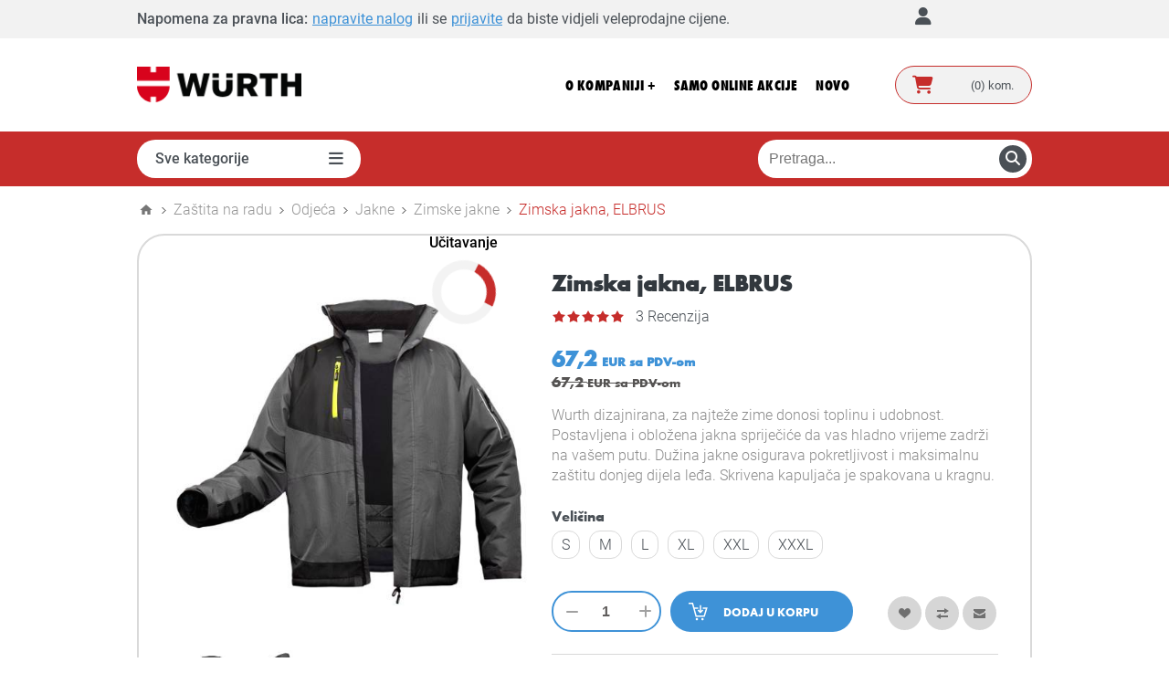

--- FILE ---
content_type: text/html; charset=utf-8
request_url: https://eshop.wurth.me/zimske-jakne/vodootporna-zimska-jakna-elbrus
body_size: 58265
content:
<!DOCTYPE html><html lang="sr" dir="ltr" class="html-product-details-page"><head><title>Wurth eShop | Zimska jakna, ELBRUS</title><meta charset="UTF-8"><meta name="description" content="Wurth dizajnirana, za najteže zime donosi toplinu i udobnost. Postavljena i obložena jakna spriječiće da vas hladno vrijeme zadrži na vašem putu.   Dužina jakne osigurava pokretljivost i maksimalnu zaštitu donjeg dijela leđa. Skrivena kapuljača je spakovana u kragnu."><meta name="keywords" content=""><meta property="og:image" content=""><meta name="generator" content="nopCommerce"><meta name="viewport" content="width=device-width, initial-scale=1.0, minimum-scale=1.0, maximum-scale=2.0"><link href='https://fonts.googleapis.com/css?family=Open+Sans:400,300,700&amp;display=swap' rel='preload' type='text/css'><link rel="preload" href="/Themes/Pavilion/Content/fonts/Wuerth-Bold.woff" as="font" type="font/woff" crossorigin><link rel="preload" href="/Themes/Pavilion/Content/fonts/Wuerth-ExtraBoldCond.woff" as="font" type="font/woff" crossorigin><meta property="og:type" content="product"><meta property="og:title" content="Zimska jakna, ELBRUS"><meta property="og:description" content="Wurth dizajnirana, za najteže zime donosi toplinu i udobnost. Postavljena i obložena jakna spriječiće da vas hladno vrijeme zadrži na vašem putu.   Dužina jakne osigurava pokretljivost i maksimalnu zaštitu donjeg dijela leđa. Skrivena kapuljača je spakovana u kragnu."><meta property="og:image" content="https://eshop.wurth.me/images/thumbs/0015317_zimska-jakna-elbrus_500.jpeg"><meta property="og:url" content="https://eshop.wurth.me/zimske-jakne/vodootporna-zimska-jakna-elbrus"><meta property="og:site_name" content="Wurth eShop"><meta property="twitter:card" content="summary"><meta property="twitter:site" content="Wurth eShop"><meta property="twitter:title" content="Zimska jakna, ELBRUS"><meta property="twitter:description" content="Wurth dizajnirana, za najteže zime donosi toplinu i udobnost. Postavljena i obložena jakna spriječiće da vas hladno vrijeme zadrži na vašem putu.   Dužina jakne osigurava pokretljivost i maksimalnu zaštitu donjeg dijela leđa. Skrivena kapuljača je spakovana u kragnu."><meta property="twitter:image" content="https://eshop.wurth.me/images/thumbs/0015317_zimska-jakna-elbrus_500.jpeg"><meta property="twitter:url" content="https://eshop.wurth.me/zimske-jakne/vodootporna-zimska-jakna-elbrus"><link rel="stylesheet" href="/css/3r5xfkdzqq_rjaeawf4ufg.styles.css?v=J4RJdm7b_o8Q6qblhTvI6SrmOSg"><style>.product-details-page .full-description{display:none}.product-details-page .ui-tabs .full-description{display:block}.product-details-page .tabhead-full-description{display:none}.product-details-page .product-specs-box{display:none}.product-details-page .ui-tabs .product-specs-box{display:block}.product-details-page .ui-tabs .product-specs-box .title{display:none}.product-details-page .product-reviews{display:none}.product-details-page .ui-tabs .product-reviews{display:block}</style><script>window.dataLayer=window.dataLayer||[];dataLayer.push({PageType:"ViewPage",PageUrl:"https://eshop.wurth.me/zimske-jakne/vodootporna-zimska-jakna-elbrus",email:"guest",UserType:"SystemAccount"})</script><script>(function(n,t,i,r,u){n[r]=n[r]||[];n[r].push({"gtm.start":(new Date).getTime(),event:"gtm.js"});var e=t.getElementsByTagName(i)[0],f=t.createElement(i),o=r!="dataLayer"?"&l="+r:"";f.async=!0;f.src="https://www.googletagmanager.com/gtm.js?id="+u+o;e.parentNode.insertBefore(f,e)})(window,document,"script","dataLayer","G-C6JEJ1HMXQ")</script><script>!function(n,t,i,r,u,f,e){n.fbq||(u=n.fbq=function(){u.callMethod?u.callMethod.apply(u,arguments):u.queue.push(arguments)},n._fbq||(n._fbq=u),u.push=u,u.loaded=!0,u.version="2.0",u.queue=[],f=t.createElement(i),f.async=!0,f.src=r,e=t.getElementsByTagName(i)[0],e.parentNode.insertBefore(f,e))}(window,document,"script","//connect.facebook.net/en_US/fbevents.js");fbq("init","804321968059452");fbq("track","PageView")</script><noscript><img height="1" width="1" style="display:none" src="https://www.facebook.com/tr?id=804321968059452&amp;ev=PageView&amp;noscript=1"></noscript><script async src="https://www.googletagmanager.com/gtag/js?id="></script><script>function gtag(){dataLayer.push(arguments)}window.dataLayer=window.dataLayer||[];gtag("js",new Date);gtag("config","")</script><link rel="canonical" href="https://eshop.wurth.me/zimske-jakne/vodootporna-zimska-jakna-elbrus"><link rel="shortcut icon" href="/icons/icons_0/favicon.ico"><script src="/js/enkw6rdozkdyq_9gudmw1a.scripts.js?v=EcJDbtU9tPKeIijnBmf4vFa0U8w"></script><script type="application/ld+json">{"@context":"https://schema.org/","@type":"Product","name":"Zimska jakna, ELBRUS","image":["https://eshop.wurth.me/images/thumbs/0015317_zimska-jakna-elbrus_500.jpeg"],"description":"Wurth dizajnirana, za najteže zime donosi toplinu i udobnost. Postavljena i obložena jakna spriječiće da vas hladno vrijeme zadrži na vašem putu.   Dužina jakne osigurava pokretljivost i maksimalnu zaštitu donjeg dijela leđa. Skrivena kapuljača je spakovana u kragnu.""brand":{"@type":"Brand","name":"Würth"},"offers":{"@type":"Offer","url":"https://eshop.wurth.me/vodootporna-zimska-jakna-elbrus","priceCurrency":"RSD","price":"67.20","itemCondition":"https://schema.org/NewCondition","availability":"https://schema.org/InStock"}}</script><body class="notAndroid23 product-details-page-body"><input name="__RequestVerificationToken" type="hidden" value="CfDJ8LgmNHbe0_pKr5Ej8K9vXnvTvzw9mEy1aFH_Jus7m_V2BQxbBCFWh_w8Vmw3Xhlvf6leQXuS554eIjlIUFGPtMOrJ7__69bvAuZj11EAjPd1sGFlw39gScgD0WF2mEiTTvaOiJvVwegGf2d7EclooiU"><div class="initial-loader-container" id="InitialLoader"><div class="lds-ripple initial-loader"><div></div><div></div></div></div><div class="availability-req-popup-container"></div><noscript><iframe src="https://www.googletagmanager.com/ns.html?id=G-C6JEJ1HMXQ" height="0" width="0" style="display:none;visibility:hidden"></iframe></noscript><div class="ajax-loading-block-window" style="display:none"></div><div id="dialog-notifications-success" role="status" aria-live="polite" aria-atomic="true" title="Obaveštenje" style="display:none"></div><div id="dialog-notifications-error" role="alert" aria-live="assertive" aria-atomic="true" title="Error" style="display:none"></div><div id="dialog-notifications-warning" role="alert" aria-live="assertive" aria-atomic="true" title="Warning" style="display:none"></div><div id="bar-notification" class="bar-notification-container" role="status" aria-live="polite" aria-atomic="true" data-close="Close"></div><div class="master-wrapper-page"><div class="header"><div class="header-upper"><div class="center"><div class="header-text header-text-unregistred"><span class="header-text-label1">Napomena za pravna lica:</span> <a class="header-text-register" href="/register">napravite nalog</a> <span class="header-text-label2">ili se</span> <a class="header-text-login" href="/login?returnUrl=%2Fzimske-jakne%2Fvodootporna-zimska-jakna-elbrus">prijavite</a> <span class="header-text-label3">da biste vidjeli veleprodajne cijene.</span> <span class="header-text-close"></span></div><div class="header-links-wrapper"><div class="header-links-account"><label title="Moj nalog">Moj nalog</label><div class="header-links"><ul><li><a href="/register?returnUrl=%2Fzimske-jakne%2Fvodootporna-zimska-jakna-elbrus" class="ico-register">Registracija</a><li><a href="/login?returnUrl=%2Fzimske-jakne%2Fvodootporna-zimska-jakna-elbrus" class="ico-login" data-loginurl="/login">Prijavite se</a><li><a href="/wishlist" class="ico-wishlist"> <span class="wishlist-label">Lista želja</span> <span class="wishlist-qty">(0)</span> </a></ul></div></div><div class="language-selector-web"></div></div></div></div><div class="campain-banner campain-banner-top"></div><div class="campain-banner campain-banner-middle"></div><div class="header-middle"><div class="center"><div class="header-logo"><a href="/" class="logo"> <img alt="Wurth eShop" src="https://eshop.wurth.me/images/thumbs/0016577_0000579.png"></a></div><div class="header-menu-parent"><div class="header-menu categories-in-side-panel"><ul class="mega-menu" data-isrtlenabled="false" data-enableclickfordropdown="true"><li class="has-sublist"><a href="/o-kompaniji" class="with-subcategories" title="O kompaniji +" target=""><span> O kompaniji &#x2B;</span></a><div class="plus-button"></div><div class="sublist-wrap"><ul class="sublist"><li class="back-button"><span>Back</span><li><a href="/uskladenost-poslovanja" title="Usklađenost poslovanja" target=""><span> Uskla&#x111;enost poslovanja</span></a><li><a href="/pickgo-prodavnica" title="Pick&amp;Go Prodavnica" target=""><span> Pick&amp;Go Prodavnica</span></a></ul></div><li><a href="/akcije-online" title="SAMO ONLINE AKCIJE" target=""><span> SAMO ONLINE AKCIJE</span></a><li><a href="/novi-artikli-wurth" title="NOVO" target=""><span> NOVO</span></a><li class="has-sublist root-category-items"><a class="with-subcategories" href="/tehnicka-hemija" target=""> <img src="https://eshop.wurth.me/images/thumbs/0008267_tehnicka-hemija.png"> <span>Tehni&#x10D;ka hemija</span> </a><div class="sublist-wrap categories with-pictures fullWidth boxes-3"><div class="sublist"><div class="inner-wrap"><div class="row"><div class="box"><div class="picture-title-wrap"><div class="title"><a href="/cistaci-odmascivaci-i-nega-povrsina" title="Čistači, odmašćivači i njega površina" target=""><span>&#x10C;ista&#x10D;i, odma&#x161;&#x107;iva&#x10D;i i njega povr&#x161;ina</span></a></div><div class="picture"><a href="/cistaci-odmascivaci-i-nega-povrsina" title="Čistači, odmašćivači i njega površina" target=""> <img class="lazy" alt="Picture for category Čistači, odmašćivači i njega površina" src="[data-uri]" data-original="https://eshop.wurth.me/images/thumbs/0016456_cistaci-odmascivaci-i-njega-povrsina_290.jpeg"> </a></div></div><ul class="subcategories"><li><a href="/inox-cistaci" title="Inox čistači" target=""><span>Inox &#x10D;ista&#x10D;i</span></a><li><a href="/ciscenje-ruku" title="Čišćenje ruku" target=""><span>&#x10C;i&#x161;&#x107;enje ruku</span></a><li><a href="/odmascivaci" title="Odmašćivači" target=""><span>Odma&#x161;&#x107;iva&#x10D;i</span></a><li><a href="/papiri-i-krpe-za-brisanje" title="Papiri i krpe za brisanje" target=""><span>Papiri i krpe za brisanje</span></a></ul></div><div class="box"><div class="picture-title-wrap"><div class="title"><a href="/gradjevinska-tehnicka-hemija" title="Građevinska tehnička hemija" target=""><span>Gra&#x111;evinska tehni&#x10D;ka hemija</span></a></div><div class="picture"><a href="/gradjevinska-tehnicka-hemija" title="Građevinska tehnička hemija" target=""> <img class="lazy" alt="Picture for category Građevinska tehnička hemija" src="[data-uri]" data-original="https://eshop.wurth.me/images/thumbs/0016458_gradevinska-tehnicka-hemija_290.jpeg"> </a></div></div><ul class="subcategories"><li><a href="/pur-pene-2" title="PUR pjene" target=""><span>PUR pjene</span></a><li><a href="/poliuretani-i-ms-polimeri-2" title="Poliuretani i MS polimeri" target=""><span>Poliuretani i MS polimeri</span></a><li><a href="/silikoni-2" title="Silikoni" target=""><span>Silikoni</span></a><li><a href="/akrili-2" title="Akrili" target=""><span>Akrili</span></a><li><a href="/oplatol-i-fiberglas-vlakna-2" title="Oplatol i Fiberglas vlakna" target=""><span>Oplatol i Fiberglas vlakna</span></a><li><a href="/ostala-gradevinska-tehnicka-hemija" title="Ostala građevinska tehnička hemija" target=""><span>Ostala gra&#x111;evinska tehni&#x10D;ka hemija</span></a><li><a href="/pistolji-i-pribor-2" title="Pištolji i pribor" target=""><span>Pi&#x161;tolji i pribor</span></a></ul></div><div class="box"><div class="picture-title-wrap"><div class="title"><a href="/lepkovi-2" title="Lijepkovi i zaptivne mase" target=""><span>Lijepkovi i zaptivne mase</span></a></div><div class="picture"><a href="/lepkovi-2" title="Lijepkovi i zaptivne mase" target=""> <img class="lazy" alt="Picture for category Lijepkovi i zaptivne mase" src="[data-uri]" data-original="https://eshop.wurth.me/images/thumbs/0016470_lijepkovi-i-zaptivne-mase_290.jpeg"> </a></div></div><ul class="subcategories"><li><a href="/zaptivne-mase" title="Zaptivne mase i tečni metal" target=""><span>Zaptivne mase i te&#x10D;ni metal</span></a><li><a href="/dos-anaerobni-lekovi" title="DOS lijepkovi i osigurači za vijke i ležajeve" target=""><span>DOS lijepkovi i osigura&#x10D;i za vijke i le&#x17E;ajeve</span></a><li><a href="/lepkovi-ostalo" title="Lijepkovi univerzalni i za plastiku, ALU, PVC" target=""><span>Lijepkovi univerzalni i za plastiku, ALU, PVC</span></a></ul></div></div><div class="row"><div class="box"><div class="picture-title-wrap"><div class="title"><a href="/podmazivaci" title="Podmazivači" target=""><span>Podmaziva&#x10D;i</span></a></div><div class="picture"><a href="/podmazivaci" title="Podmazivači" target=""> <img class="lazy" alt="Picture for category Podmazivači" src="[data-uri]" data-original="https://eshop.wurth.me/images/thumbs/0016471_podmazivaci_290.jpeg"> </a></div></div><ul class="subcategories"><li><a href="/nsf-podmazivaci-za-industriju-hrane-i-pica" title="NSF podmazivači za industriju hrane i pića" target=""><span>NSF podmaziva&#x10D;i za industriju hrane i pi&#x107;a</span></a><li><a href="/hhs-paleta" title="HHS paleta" target=""><span>HHS paleta</span></a><li><a href="/rezna-ulja-i-emulzija" title="Rezna ulja i emulzija" target=""><span>Rezna ulja i emulzija</span></a><li><a href="/ostali-podmazivaci" title="Podmazivači ulja i masti" target=""><span>Podmaziva&#x10D;i ulja i masti</span></a></ul></div><div class="box"><div class="picture-title-wrap"><div class="title"><a href="/sprejevi" title="Odvijač sprejevi Rost Off, Kontakt sprejevi i Lak  sprejevi" target=""><span>Odvija&#x10D; sprejevi Rost Off, Kontakt sprejevi i Lak sprejevi</span></a></div><div class="picture"><a href="/sprejevi" title="Odvijač sprejevi Rost Off, Kontakt sprejevi i Lak  sprejevi" target=""> <img class="lazy" alt="Picture for category Odvijač sprejevi Rost Off, Kontakt sprejevi i Lak  sprejevi" src="[data-uri]" data-original="https://eshop.wurth.me/images/thumbs/0005156_odvijac-sprejevi-rost-off-kontakt-sprejevi-i-lak-sprejevi_290.jpeg"> </a></div></div><ul class="subcategories"><li><a href="/kontakt-sprejevi" title="Kontakt sprejevi" target=""><span>Kontakt sprejevi</span></a><li><a href="/lak-sprejevi" title="Lak sprejevi" target=""><span>Lak sprejevi</span></a><li><a href="/rost-off-paleta" title="Rost off paleta" target=""><span>Rost off paleta</span></a><li><a href="/ostali-sprejevi" title="Zaštita od korozije" target=""><span>Za&#x161;tita od korozije</span></a><li><a href="/silikon-sprejevi" title="Silikon sprejevi" target=""><span>Silikon sprejevi</span></a></ul></div><div class="box"><div class="picture-title-wrap"><div class="title"><a href="/zastita-od-korozije" title="Zaštita od korozije" target=""><span>Za&#x161;tita od korozije</span></a></div><div class="picture"><a href="/zastita-od-korozije" title="Zaštita od korozije" target=""> <img class="lazy" alt="Picture for category Zaštita od korozije" src="[data-uri]" data-original="https://eshop.wurth.me/images/thumbs/0016475_zastita-od-korozije_290.jpeg"> </a></div></div></div></div></div></div></div><li class="has-sublist root-category-items"><a class="with-subcategories" href="/burgije-rezni-i-brusni-alati" target=""> <img src="https://eshop.wurth.me/images/thumbs/0008266_obrada-materijala-rezanje-busenje-brusenje.png"> <span>Obrada materijala / rezanje / bu&#x161;enje / bru&#x161;enje</span> </a><div class="sublist-wrap categories with-pictures fullWidth boxes-3"><div class="sublist"><div class="inner-wrap"><div class="row"><div class="box"><div class="picture-title-wrap"><div class="title"><a href="/rezanje-i-brusenje" title="Rezanje i brušenje" target=""><span>Rezanje i bru&#x161;enje</span></a></div><div class="picture"><a href="/rezanje-i-brusenje" title="Rezanje i brušenje" target=""> <img class="lazy" alt="Picture for category Rezanje i brušenje" src="[data-uri]" data-original="https://eshop.wurth.me/images/thumbs/0008561_rezanje-i-brusenje_290.png"> </a></div></div><ul class="subcategories"><li><a href="/rezne-i-brusne-ploce" title="Rezne i brusne ploče" target=""><span>Rezne i brusne plo&#x10D;e</span></a><li><a href="/lamelarni-diskovi" title="Lamelarni diskovi" target=""><span>Lamelarni diskovi</span></a><li><a href="/glodala-od-tvrdog-metala" title="Glodala od tvrdog metala" target=""><span>Glodala od tvrdog metala</span></a><li><a href="/dijamantski-rezni-alat" title="Dijamantski rezni alat" target=""><span>Dijamantski rezni alat</span></a></ul></div><div class="box"><div class="picture-title-wrap"><div class="title"><a href="/busenje-i-urezivanje-u-metalu" title="Bušenje i urezivanje u metalu" target=""><span>Bu&#x161;enje i urezivanje u metalu</span></a></div><div class="picture"><a href="/busenje-i-urezivanje-u-metalu" title="Bušenje i urezivanje u metalu" target=""> <img class="lazy" alt="Picture for category Bušenje i urezivanje u metalu" src="[data-uri]" data-original="https://eshop.wurth.me/images/thumbs/0016305_busenje-i-urezivanje-u-metalu_290.jpeg"> </a></div></div><ul class="subcategories"><li><a href="/hss-burgije-za-metal" title="HSS burgije za metal" target=""><span>HSS burgije za metal</span></a><li><a href="/ureznice-i-nareznice" title="Ureznice i nareznice" target=""><span>Ureznice i nareznice</span></a></ul></div><div class="box"><div class="picture-title-wrap"><div class="title"><a href="/gradevinske-burgije" title="Građevinske burgije i dleta" target=""><span>Gra&#x111;evinske burgije i dleta</span></a></div><div class="picture"><a href="/gradevinske-burgije" title="Građevinske burgije i dleta" target=""> <img class="lazy" alt="Picture for category Građevinske burgije i dleta" src="[data-uri]" data-original="https://eshop.wurth.me/images/thumbs/0016414_gradevinske-burgije-i-dleta_290.png"> </a></div></div><ul class="subcategories"><li><a href="/gradevinske-burgije1" title="Građevinske burgije" target=""><span>Gra&#x111;evinske burgije</span></a><li><a href="/dleta-i-stemajzi1" title="Dleta i štemajzi" target=""><span>Dleta i &#x161;temajzi</span></a></ul></div></div></div></div></div><li class="has-sublist root-category-items"><a class="with-subcategories" href="/rucni-alat" target=""> <img src="https://eshop.wurth.me/images/thumbs/0008332_rucni-alat.png"> <span>Ru&#x10D;ni alat</span> </a><div class="sublist-wrap categories with-pictures fullWidth boxes-3"><div class="sublist"><div class="inner-wrap"><div class="row"><div class="box"><div class="picture-title-wrap"><div class="title"><a href="/radne-lampe-i-reflektori" title="Radne lampe i reflektori" target=""><span>Radne lampe i reflektori</span></a></div><div class="picture"><a href="/radne-lampe-i-reflektori" title="Radne lampe i reflektori" target=""> <img class="lazy" alt="Picture for category Radne lampe i reflektori" src="[data-uri]" data-original="https://eshop.wurth.me/images/thumbs/1000090568_radne-lampe-i-reflektori_290.webp"> </a></div></div></div><div class="box"><div class="picture-title-wrap"><div class="title"><a href="/setovi-3" title="Setovi" target=""><span>Setovi</span></a></div><div class="picture"><a href="/setovi-3" title="Setovi" target=""> <img class="lazy" alt="Picture for category Setovi" src="[data-uri]" data-original="https://eshop.wurth.me/images/thumbs/0016516_setovi_290.jpeg"> </a></div></div><ul class="subcategories"><li><a href="/setovi-nasadnika" title="Setovi nasadnika" target=""><span>Setovi nasadnika</span></a><li><a href="/mix-setovi" title="Mix setovi" target=""><span>Mix setovi</span></a><li><a href="/setovi-kljuceva" title="Setovi ključeva" target=""><span>Setovi klju&#x10D;eva</span></a><li><a href="/setovi-klesta" title="Setovi kliješta" target=""><span>Setovi klije&#x161;ta</span></a><li><a href="/setovi-odvijaca" title="Setovi odvijača" target=""><span>Setovi odvija&#x10D;a</span></a><li><a href="/setovi-umetaka-i-drzaca" title="Setovi umetaka i držača" target=""><span>Setovi umetaka i dr&#x17E;a&#x10D;a</span></a></ul></div><div class="box"><div class="picture-title-wrap"><div class="title"><a href="/kljucevi" title="Ključevi" target=""><span>Klju&#x10D;evi</span></a></div><div class="picture"><a href="/kljucevi" title="Ključevi" target=""> <img class="lazy" alt="Picture for category Ključevi" src="[data-uri]" data-original="https://eshop.wurth.me/images/thumbs/0008406_kljucevi_290.jpeg"> </a></div></div><ul class="subcategories"><li><a href="/setovi-kljuceva1" title="Setovi ključeva" target=""><span>Setovi klju&#x10D;eva</span></a><li><a href="/duplo-okasti" title="Duplo okasti" target=""><span>Duplo okasti</span></a><li><a href="/duplo-viljuskasti" title="Duplo viljuškasti" target=""><span>Duplo vilju&#x161;kasti</span></a><li><a href="/okasto-viljuskasti" title="Okasto viljuškasti" target=""><span>Okasto vilju&#x161;kasti</span></a><li><a href="/podesavajuci-kljucevi" title="Podešavajući ključevi" target=""><span>Pode&#x161;avaju&#x107;i klju&#x10D;evi</span></a></ul></div></div><div class="row"><div class="box"><div class="picture-title-wrap"><div class="title"><a href="/odvijaci" title="Odvijači" target=""><span>Odvija&#x10D;i</span></a></div><div class="picture"><a href="/odvijaci" title="Odvijači" target=""> <img class="lazy" alt="Picture for category Odvijači" src="[data-uri]" data-original="https://eshop.wurth.me/images/thumbs/0008425_odvijaci_290.jpeg"> </a></div></div><ul class="subcategories"><li><a href="/setovi-odvijaca1" title="Setovi odvijača" target=""><span>Setovi odvija&#x10D;a</span></a><li><a href="/ravni-mehanicarski" title="Ravni mehaničarski" target=""><span>Ravni mehani&#x10D;arski</span></a><li><a href="/ravni-vde" title="Električarski VDE odvijači" target=""><span>Elektri&#x10D;arski VDE odvija&#x10D;i</span></a><li><a href="/t-odvijaci" title="T Odvijači" target=""><span>T Odvija&#x10D;i</span></a><li><a href="/ugaoni-odvijaci" title="Ugaoni odvijači" target=""><span>Ugaoni odvija&#x10D;i</span></a></ul></div><div class="box"><div class="picture-title-wrap"><div class="title"><a href="/nasadni-kljucevi-i-oprema" title="Nasadni ključevi, račne i oprema" target=""><span>Nasadni klju&#x10D;evi, ra&#x10D;ne i oprema</span></a></div><div class="picture"><a href="/nasadni-kljucevi-i-oprema" title="Nasadni ključevi, račne i oprema" target=""> <img class="lazy" alt="Picture for category Nasadni ključevi, račne i oprema" src="[data-uri]" data-original="https://eshop.wurth.me/images/thumbs/0008418_nasadni-kljucevi-racne-i-oprema_290.jpeg"> </a></div></div><ul class="subcategories"><li><a href="/setovi-nasadnika1" title="Setovi nasadnika" target=""><span>Setovi nasadnika</span></a><li><a href="/nasadni-kljucevi" title="Nasadni ključevi" target=""><span>Nasadni klju&#x10D;evi</span></a><li><a href="/racne" title="Račne" target=""><span>Ra&#x10D;ne</span></a><li><a href="/ekstenzije-redukcije-kardanski-zglobovi" title="Ekstenzije, redukcije, kardanski zglobovi" target=""><span>Ekstenzije, redukcije, kardanski zglobovi</span></a></ul></div><div class="box"><div class="picture-title-wrap"><div class="title"><a href="/klijesta-3" title="Kliješta" target=""><span>Klije&#x161;ta</span></a></div><div class="picture"><a href="/klijesta-3" title="Kliješta" target=""> <img class="lazy" alt="Picture for category Kliješta" src="[data-uri]" data-original="https://eshop.wurth.me/images/thumbs/0010116_klijesta_290.jpeg"> </a></div></div><ul class="subcategories"><li><a href="/setovi-klesta1" title="Setovi kliješta" target=""><span>Setovi klije&#x161;ta</span></a><li><a href="/mehanicarska" title="Radionička" target=""><span>Radioni&#x10D;ka</span></a><li><a href="/elektronicarska" title="Elektroničarska" target=""><span>Elektroni&#x10D;arska</span></a><li><a href="/klesta-za-pop-i-blind-nitne" title="Kliješta za pop i blind nitne" target=""><span>Klije&#x161;ta za pop i blind nitne</span></a><li><a href="/klesta-za-zeger-osigurace" title="Kliješta za zeger osigurače" target=""><span>Klije&#x161;ta za zeger osigura&#x10D;e</span></a><li><a href="/makaze" title="Makaze" target=""><span>Makaze</span></a><li><a href="/armiracka-klesta" title="Armiračka kliješta" target=""><span>Armira&#x10D;ka klije&#x161;ta</span></a><li><a href="/grip-klesta" title="Grip kliješta" target=""><span>Grip klije&#x161;ta</span></a><li><a class="view-all" href="/klijesta-3" title="View All" target=""> <span>View All</span> </a></ul></div></div><div class="row"><div class="box"><div class="picture-title-wrap"><div class="title"><a href="/umeci-i-drzaci" title="Umeci i Držači" target=""><span>Umeci i Dr&#x17E;a&#x10D;i</span></a></div><div class="picture"><a href="/umeci-i-drzaci" title="Umeci i Držači" target=""> <img class="lazy" alt="Picture for category Umeci i Držači" src="[data-uri]" data-original="https://eshop.wurth.me/images/thumbs/0010103_umeci-i-drzaci_290.jpeg"> </a></div></div><ul class="subcategories"><li><a href="/umeci" title="Umeci" target=""><span>Umeci</span></a><li><a href="/drzaci" title="Držači" target=""><span>Dr&#x17E;a&#x10D;i</span></a></ul></div><div class="box"><div class="picture-title-wrap"><div class="title"><a href="/laserska-merna-tehnika" title="Laserska mjerna tehnika" target=""><span>Laserska mjerna tehnika</span></a></div><div class="picture"><a href="/laserska-merna-tehnika" title="Laserska mjerna tehnika" target=""> <img class="lazy" alt="Picture for category Laserska mjerna tehnika" src="[data-uri]" data-original="https://eshop.wurth.me/images/thumbs/0010772_laserska-mjerna-tehnika_290.jpeg"> </a></div></div><ul class="subcategories"><li><a href="/laserski-meraci-daljine" title="Laserski mjerači daljine" target=""><span>Laserski mjera&#x10D;i daljine</span></a><li><a href="/rotacioni-laseri" title="Rotacioni laseri" target=""><span>Rotacioni laseri</span></a><li><a href="/linijski-laseri" title="Linijski laseri" target=""><span>Linijski laseri</span></a></ul></div><div class="box"><div class="picture-title-wrap"><div class="title"><a href="/cekici" title="Čekići i stege" target=""><span>&#x10C;eki&#x107;i i stege</span></a></div><div class="picture"><a href="/cekici" title="Čekići i stege" target=""> <img class="lazy" alt="Picture for category Čekići i stege" src="[data-uri]" data-original="https://eshop.wurth.me/images/thumbs/0008393_cekici-i-stege_290.jpeg"> </a></div></div><ul class="subcategories"><li><a href="/mehanicarski" title="Mehaničarski" target=""><span>Mehani&#x10D;arski</span></a><li><a href="/specijalni-gumaplastika" title="Specijalni guma/plastika" target=""><span>Specijalni guma/plastika</span></a></ul></div></div><div class="row"><div class="box"><div class="picture-title-wrap"><div class="title"><a href="/merni-alati" title="Mjerni alati" target=""><span>Mjerni alati</span></a></div><div class="picture"><a href="/merni-alati" title="Mjerni alati" target=""> <img class="lazy" alt="Picture for category Mjerni alati" src="[data-uri]" data-original="https://eshop.wurth.me/images/thumbs/0010071_mjerni-alati_290.jpeg"> </a></div></div><ul class="subcategories"><li><a href="/merne-trake" title="Mjerne trake" target=""><span>Mjerne trake</span></a><li><a href="/kljunasta-merila" title="Kljunasta mjerila" target=""><span>Kljunasta mjerila</span></a><li><a href="/moment-kljucevi" title="Moment ključevi" target=""><span>Moment klju&#x10D;evi</span></a><li><a href="/merni-alat-ostalo" title="Ostalo" target=""><span>Ostalo</span></a></ul></div><div class="box"><div class="picture-title-wrap"><div class="title"><a href="/skladistenje" title="Torbe i kolica za alat" target=""><span>Torbe i kolica za alat</span></a></div><div class="picture"><a href="/skladistenje" title="Torbe i kolica za alat" target=""> <img class="lazy" alt="Picture for category Torbe i kolica za alat" src="[data-uri]" data-original="https://eshop.wurth.me/images/thumbs/1000090326_torbe-i-kolica-za-alat_290.webp"> </a></div></div><ul class="subcategories"><li><a href="/radne-torbe-rancevi-i-pojasevi" title="Rančevi" target=""><span>Ran&#x10D;evi</span></a><li><a href="/torbe" title="Torbe" target=""><span>Torbe</span></a><li><a href="/pojasevi" title="Pojasevi" target=""><span>Pojasevi</span></a><li><a href="/kolica-za-alat" title="Kolica za alat" target=""><span>Kolica za alat</span></a></ul></div><div class="box"><div class="picture-title-wrap"><div class="title"><a href="/skalpeli" title="Skalpeli" target=""><span>Skalpeli</span></a></div><div class="picture"><a href="/skalpeli" title="Skalpeli" target=""> <img class="lazy" alt="Picture for category Skalpeli" src="[data-uri]" data-original="https://eshop.wurth.me/images/thumbs/0009928_skalpeli_290.jpeg"> </a></div></div><ul class="subcategories"><li><a href="/seciva" title="Sječiva" target=""><span>Sje&#x10D;iva</span></a></ul></div></div></div></div></div><li class="has-sublist root-category-items"><a class="with-subcategories" href="/masine-i-oprema" target=""> <img src="https://eshop.wurth.me/images/thumbs/0008263_elektro-baterijske-pneumatske-masine.png"> <span>Elektro / baterijske / pneumatske ma&#x161;ine</span> </a><div class="sublist-wrap categories with-pictures fullWidth boxes-3"><div class="sublist"><div class="inner-wrap"><div class="row"><div class="box"><div class="picture-title-wrap"><div class="title"><a href="/baterijske-masine-i-oprema" title="Baterijske mašine i oprema" target=""><span>Baterijske ma&#x161;ine i oprema</span></a></div><div class="picture"><a href="/baterijske-masine-i-oprema" title="Baterijske mašine i oprema" target=""> <img class="lazy" alt="Picture for category Baterijske mašine i oprema" src="[data-uri]" data-original="https://eshop.wurth.me/images/thumbs/0016430_baterijske-masine-i-oprema_290.jpeg"> </a></div></div><ul class="subcategories"><li><a href="/baterijske-masine" title="Aku mašine" target=""><span>Aku ma&#x161;ine</span></a><li><a href="/baterije-i-punjaci" title="Baterije i punjači" target=""><span>Baterije i punja&#x10D;i</span></a></ul></div><div class="box"><div class="picture-title-wrap"><div class="title"><a href="/elektricne-masine" title="Električne  mašine" target=""><span>Elektri&#x10D;ne ma&#x161;ine</span></a></div><div class="picture"><a href="/elektricne-masine" title="Električne  mašine" target=""> <img class="lazy" alt="Picture for category Električne  mašine" src="[data-uri]" data-original="https://eshop.wurth.me/images/thumbs/0016595_elektricne-masine_290.jpeg"> </a></div></div><ul class="subcategories"><li><a href="/brusilice" title="Brusilice" target=""><span>Brusilice</span></a><li><a href="/busilice-i-stemalice" title="Bušilice i štemalice" target=""><span>Bu&#x161;ilice i &#x161;temalice</span></a><li><a href="/ostalo-3" title="Druge električne mašine" target=""><span>Druge elektri&#x10D;ne ma&#x161;ine</span></a></ul></div><div class="box"><div class="picture-title-wrap"><div class="title"><a href="/kompresori-2" title="Kompresori" target=""><span>Kompresori</span></a></div><div class="picture"><a href="/kompresori-2" title="Kompresori" target=""> <img class="lazy" alt="Picture for category Kompresori" src="[data-uri]" data-original="https://eshop.wurth.me/images/thumbs/0010895_kompresori_290.jpeg"> </a></div></div></div></div><div class="row"><div class="box"><div class="picture-title-wrap"><div class="title"><a href="/pneumatske-masine-i-instalacija" title="Pneumatske mašine i instalacija" target=""><span>Pneumatske ma&#x161;ine i instalacija</span></a></div><div class="picture"><a href="/pneumatske-masine-i-instalacija" title="Pneumatske mašine i instalacija" target=""> <img class="lazy" alt="Picture for category Pneumatske mašine i instalacija" src="[data-uri]" data-original="https://eshop.wurth.me/images/thumbs/0005082_pneumatske-masine-i-instalacija_290.jpeg"> </a></div></div><ul class="subcategories"><li><a href="/pneumatska-instalacija" title="Pneumatska instalacija" target=""><span>Pneumatska instalacija</span></a><li><a href="/pneumatske-masine" title="Pneumatske mašine" target=""><span>Pneumatske ma&#x161;ine</span></a></ul></div><div class="empty-box"></div><div class="empty-box"></div></div></div></div></div><li class="has-sublist root-category-items"><a class="with-subcategories" href="/zastita-na-radu-2" target=""> <img src="https://eshop.wurth.me/images/thumbs/0008270_zastita-na-radu.png"> <span>Za&#x161;tita na radu</span> </a><div class="sublist-wrap categories with-pictures fullWidth boxes-3"><div class="sublist"><div class="inner-wrap"><div class="row"><div class="box"><div class="picture-title-wrap"><div class="title"><a href="/kisni-program-2" title="Kišni program" target=""><span>Ki&#x161;ni program</span></a></div><div class="picture"><a href="/kisni-program-2" title="Kišni program" target=""> <img class="lazy" alt="Picture for category Kišni program" src="[data-uri]" data-original="https://eshop.wurth.me/images/thumbs/1000090610_kisni-program_290.jpeg"> </a></div></div></div><div class="box"><div class="picture-title-wrap"><div class="title"><a href="/obuca" title="Obuća" target=""><span>Obu&#x107;a</span></a></div><div class="picture"><a href="/obuca" title="Obuća" target=""> <img class="lazy" alt="Picture for category Obuća" src="[data-uri]" data-original="https://eshop.wurth.me/images/thumbs/0016515_obuca_290.jpeg"> </a></div></div><ul class="subcategories"><li><a href="/bezbednosne-cipele-sb-s1-s1p-s2-s3" title="Zaštitne cipele (S3, S2, S1P, S1, SB)" target=""><span>Za&#x161;titne cipele (S3, S2, S1P, S1, SB)</span></a><li><a href="/pvc-cizme-o4-s5" title="PVC čizme (O4, S5)" target=""><span>PVC &#x10D;izme (O4, S5)</span></a><li><a href="/radne-cipele-o1-o2" title="Radne cipele (O2, O1)" target=""><span>Radne cipele (O2, O1)</span></a><li><a href="/ulosci-za-obucu" title="Ulošci za obuću" target=""><span>Ulo&#x161;ci za obu&#x107;u</span></a></ul></div><div class="box"><div class="picture-title-wrap"><div class="title"><a href="/odeca" title="Odjeća" target=""><span>Odje&#x107;a</span></a></div><div class="picture"><a href="/odeca" title="Odjeća" target=""> <img class="lazy" alt="Picture for category Odjeća" src="[data-uri]" data-original="https://eshop.wurth.me/images/thumbs/0016219_odjeca_290.jpeg"> </a></div></div><ul class="subcategories"><li><a href="/bermude" title="Bermude/Šorcevi" target=""><span>Bermude/&#x160;orcevi</span></a><li><a href="/jakne" title="Jakne" target=""><span>Jakne</span></a><li><a href="/prsluci" title="Prsluci" target=""><span>Prsluci</span></a><li><a href="/pantalone" title="Pantalone" target=""><span>Pantalone</span></a><li><a href="/kombinezoni" title="Kombinezoni" target=""><span>Kombinezoni</span></a><li><a href="/radna-odeca" title="Radna odijela" target=""><span>Radna odijela</span></a><li><a href="/kape" title="Kape" target=""><span>Kape</span></a><li><a href="/duksevi" title="Dukserice" target=""><span>Dukserice</span></a><li><a class="view-all" href="/odeca" title="View All" target=""> <span>View All</span> </a></ul></div></div><div class="row"><div class="box"><div class="picture-title-wrap"><div class="title"><a href="/rukavice" title="Rukavice" target=""><span>Rukavice</span></a></div><div class="picture"><a href="/rukavice" title="Rukavice" target=""> <img class="lazy" alt="Picture for category Rukavice" src="[data-uri]" data-original="https://eshop.wurth.me/images/thumbs/0009966_rukavice_290.jpeg"> </a></div></div><ul class="subcategories"><li><a href="/pletene-rukavice" title="Tekstilne i močene rukavice" target=""><span>Tekstilne i mo&#x10D;ene rukavice</span></a><li><a href="/rukavice-za-zastitu-od-prosecanja" title="Rukavice za zaštitu od prosjecanja" target=""><span>Rukavice za za&#x161;titu od prosjecanja</span></a><li><a href="/jednokratne-rukavice" title="Jednokratne rukavice" target=""><span>Jednokratne rukavice</span></a><li><a href="/nitrilnemocene-rukavice" title="Rukavice za teške i grube radove" target=""><span>Rukavice za te&#x161;ke i grube radove</span></a><li><a href="/kozne-rukavice" title="Kožne rukavice" target=""><span>Ko&#x17E;ne rukavice</span></a><li><a href="/specijalne-rukavice" title="Specijalne rukavice" target=""><span>Specijalne rukavice</span></a></ul></div><div class="box"><div class="picture-title-wrap"><div class="title"><a href="/zastita-glave" title="Zaštita glave" target=""><span>Za&#x161;tita glave</span></a></div><div class="picture"><a href="/zastita-glave" title="Zaštita glave" target=""> <img class="lazy" alt="Picture for category Zaštita glave" src="[data-uri]" data-original="https://eshop.wurth.me/images/thumbs/0009967_zastita-glave_290.jpeg"> </a></div></div><ul class="subcategories"><li><a href="/zastita-lica" title="Zaštita lica" target=""><span>Za&#x161;tita lica</span></a><li><a href="/antifoni-i-cepici" title="Antifoni i čepići" target=""><span>Antifoni i &#x10D;epi&#x107;i</span></a><li><a href="/slemovi" title="Šlemovi" target=""><span>&#x160;lemovi</span></a></ul></div><div class="box"><div class="picture-title-wrap"><div class="title"><a href="/zastita-zavarivaca" title="Zaštita zavarivača" target=""><span>Za&#x161;tita zavariva&#x10D;a</span></a></div><div class="picture"><a href="/zastita-zavarivaca" title="Zaštita zavarivača" target=""> <img class="lazy" alt="Picture for category Zaštita zavarivača" src="[data-uri]" data-original="https://eshop.wurth.me/images/thumbs/0009968_zastita-zavarivaca_290.jpeg"> </a></div></div><ul class="subcategories"><li><a href="/maske-za-zavarivanje" title="Maske za zavarivanje" target=""><span>Maske za zavarivanje</span></a><li><a href="/zastitna-odeca-i-obuca-2" title="Zaštitna odjeća i obuća" target=""><span>Za&#x161;titna odje&#x107;a i obu&#x107;a</span></a></ul></div></div><div class="row"><div class="box"><div class="picture-title-wrap"><div class="title"><a href="/protivpadna-oprema" title="Protivpadna oprema" target=""><span>Protivpadna oprema</span></a></div><div class="picture"><a href="/protivpadna-oprema" title="Protivpadna oprema" target=""> <img class="lazy" alt="Picture for category Protivpadna oprema" src="[data-uri]" data-original="https://eshop.wurth.me/images/thumbs/0016712_protivpadna-oprema_290.jpeg"> </a></div></div></div><div class="empty-box"></div><div class="empty-box"></div></div></div></div></div><li class="has-sublist root-category-items"><a class="with-subcategories" href="/zavarivanje" target=""> <img src="https://eshop.wurth.me/images/thumbs/0008269_zavarivanje.png"> <span>Zavarivanje</span> </a><div class="sublist-wrap categories with-pictures fullWidth boxes-3"><div class="sublist"><div class="inner-wrap"><div class="row"><div class="box"><div class="picture-title-wrap"><div class="title"><a href="/aparati-za-zavarivanje" title="Aparati za zavarivanje" target=""><span>Aparati za zavarivanje</span></a></div><div class="picture"><a href="/aparati-za-zavarivanje" title="Aparati za zavarivanje" target=""> <img class="lazy" alt="Picture for category Aparati za zavarivanje" src="[data-uri]" data-original="https://eshop.wurth.me/images/thumbs/0010937_aparati-za-zavarivanje_290.png"> </a></div></div><ul class="subcategories"><li><a href="/tig" title="TIG" target=""><span>TIG</span></a><li><a href="/migmag" title="MIG/MAG" target=""><span>MIG/MAG</span></a><li><a href="/plazma" title="Plazma" target=""><span>Plazma</span></a><li><a href="/rel" title="REL" target=""><span>REL</span></a></ul></div><div class="box"><div class="picture-title-wrap"><div class="title"><a href="/dpdatna-oprema" title="Dodatna oprema" target=""><span>Dodatna oprema</span></a></div><div class="picture"><a href="/dpdatna-oprema" title="Dodatna oprema" target=""> <img class="lazy" alt="Picture for category Dodatna oprema" src="[data-uri]" data-original="https://eshop.wurth.me/images/thumbs/0005097_dodatna-oprema_290.jpeg"> </a></div></div><ul class="subcategories"><li><a href="/kablovi-za-masu-i-elektrodu" title="Kablovi za masu i elektrodu" target=""><span>Kablovi za masu i elektrodu</span></a><li><a href="/migtigplazma-gorionici" title="MIG/TIG/Plazma gorionici" target=""><span>MIG/TIG/Plazma gorionici</span></a><li><a href="/ostalo-12" title="Ostalo" target=""><span>Ostalo</span></a><li><a href="/potrosno-za-mig-gorionike" title="Potrošno za MIG gorionike" target=""><span>Potro&#x161;no za MIG gorionike</span></a><li><a href="/potrosno-za-plazma-rezanje" title="Potrošno za plazma rezanje" target=""><span>Potro&#x161;no za plazma rezanje</span></a><li><a href="/potrosno-za-tig-gorionike" title="Potrošno za TIG gorionike" target=""><span>Potro&#x161;no za TIG gorionike</span></a><li><a href="/valjci-za-mig-masine" title="Valjci za MIG mašine" target=""><span>Valjci za MIG ma&#x161;ine</span></a></ul></div><div class="box"><div class="picture-title-wrap"><div class="title"><a href="/potrosno-zice-i-elektrode" title="Potrošno - žice i elektrode" target=""><span>Potro&#x161;no - &#x17E;ice i elektrode</span></a></div><div class="picture"><a href="/potrosno-zice-i-elektrode" title="Potrošno - žice i elektrode" target=""> <img class="lazy" alt="Picture for category Potrošno - žice i elektrode" src="[data-uri]" data-original="https://eshop.wurth.me/images/thumbs/0016477_potrosno-zice-i-elektrode_290.jpeg"> </a></div></div><ul class="subcategories"><li><a href="/elektrode" title="Elektrode" target=""><span>Elektrode</span></a><li><a href="/zica-za-zavarivanje" title="Žica za zavarivanje" target=""><span>&#x17D;ica za zavarivanje</span></a></ul></div></div><div class="row"><div class="box"><div class="picture-title-wrap"><div class="title"><a href="/sprej-za-zavarivanje" title="Pasta i sprej za zavarivanje" target=""><span>Pasta i sprej za zavarivanje</span></a></div><div class="picture"><a href="/sprej-za-zavarivanje" title="Pasta i sprej za zavarivanje" target=""> <img class="lazy" alt="Picture for category Pasta i sprej za zavarivanje" src="[data-uri]" data-original="https://eshop.wurth.me/images/thumbs/0016328_pasta-i-sprej-za-zavarivanje_290.jpeg"> </a></div></div></div><div class="box"><div class="picture-title-wrap"><div class="title"><a href="/zastita-zavarivaca-2" title="Zaštita zavarivača" target=""><span>Za&#x161;tita zavariva&#x10D;a</span></a></div><div class="picture"><a href="/zastita-zavarivaca-2" title="Zaštita zavarivača" target=""> <img class="lazy" alt="Picture for category Zaštita zavarivača" src="[data-uri]" data-original="https://eshop.wurth.me/images/thumbs/0010938_zastita-zavarivaca_290.png"> </a></div></div><ul class="subcategories"><li><a href="/zastitna-odeca-i-obuca" title="Zaštitna odjeća i obuća" target=""><span>Za&#x161;titna odje&#x107;a i obu&#x107;a</span></a><li><a href="/zavarivacke-maske" title="Zavarivačke maske" target=""><span>Zavariva&#x10D;ke maske</span></a></ul></div><div class="empty-box"></div></div></div></div></div><li class="has-sublist root-category-items"><a class="with-subcategories" href="/elektro-instalacije" target=""> <img src="https://eshop.wurth.me/images/thumbs/1000089644_elektro-instalacije.png"> <span>Elektro instalacije</span> </a><div class="sublist-wrap categories with-pictures fullWidth boxes-3"><div class="sublist"><div class="inner-wrap"><div class="row"><div class="box"><div class="picture-title-wrap"><div class="title"><a href="/produzni-kablovi-i-motalice" title="Produžni kablovi i motalice" target=""><span>Produ&#x17E;ni kablovi i motalice</span></a></div><div class="picture"><a href="/produzni-kablovi-i-motalice" title="Produžni kablovi i motalice" target=""> <img class="lazy" alt="Picture for category Produžni kablovi i motalice" src="[data-uri]" data-original="https://eshop.wurth.me/images/thumbs/0010082_produzni-kablovi-i-motalice_290.jpeg"> </a></div></div></div><div class="box"><div class="picture-title-wrap"><div class="title"><a href="/izolir-i-vulkanizirajuce-trake" title="Izolir i vulkanizirajuće trake" target=""><span>Izolir i vulkaniziraju&#x107;e trake</span></a></div><div class="picture"><a href="/izolir-i-vulkanizirajuce-trake" title="Izolir i vulkanizirajuće trake" target=""> <img class="lazy" alt="Picture for category Izolir i vulkanizirajuće trake" src="[data-uri]" data-original="https://eshop.wurth.me/images/thumbs/0016416_izolir-i-vulkanizirajuce-trake_290.jpeg"> </a></div></div></div><div class="box"><div class="picture-title-wrap"><div class="title"><a href="/kablovske-vezice" title="Kablovske vezice" target=""><span>Kablovske vezice</span></a></div><div class="picture"><a href="/kablovske-vezice" title="Kablovske vezice" target=""> <img class="lazy" alt="Picture for category Kablovske vezice" src="[data-uri]" data-original="https://eshop.wurth.me/images/thumbs/0016417_kablovske-vezice_290.jpeg"> </a></div></div></div></div><div class="row"><div class="box"><div class="picture-title-wrap"><div class="title"><a href="/baterije-2" title="Baterije" target=""><span>Baterije</span></a></div><div class="picture"><a href="/baterije-2" title="Baterije" target=""> <img class="lazy" alt="Picture for category Baterije" src="[data-uri]" data-original="https://eshop.wurth.me/images/thumbs/1000089645_baterije_290.jpeg"> </a></div></div></div><div class="empty-box"></div><div class="empty-box"></div></div></div></div></div><li class="has-sublist root-category-items"><a class="with-subcategories" href="/instalacije-i-sanitar" target=""> <img src="https://eshop.wurth.me/images/thumbs/0008264_instalacije.png"> <span>Instalacije</span> </a><div class="sublist-wrap categories with-pictures fullWidth boxes-3"><div class="sublist"><div class="inner-wrap"><div class="row"><div class="box"><div class="picture-title-wrap"><div class="title"><a href="/pasivna-zastita-od-pozara" title="Pasivna zaštita od požara" target=""><span>Pasivna za&#x161;tita od po&#x17E;ara</span></a></div><div class="picture"><a href="/pasivna-zastita-od-pozara" title="Pasivna zaštita od požara" target=""> <img class="lazy" alt="Picture for category Pasivna zaštita od požara" src="[data-uri]" data-original="https://eshop.wurth.me/images/thumbs/0016419_pasivna-zastita-od-pozara_290.jpeg"> </a></div></div><ul class="subcategories"><li><a href="/manzetne" title="Manžetne" target=""><span>Man&#x17E;etne</span></a><li><a href="/zaptivne-mase-i-premazi" title="Zaptivne mase i premazi" target=""><span>Zaptivne mase i premazi</span></a></ul></div><div class="box"><div class="picture-title-wrap"><div class="title"><a href="/selne" title="Šelne i perforirane trake" target=""><span>&#x160;elne i perforirane trake</span></a></div><div class="picture"><a href="/selne" title="Šelne i perforirane trake" target=""> <img class="lazy" alt="Picture for category Šelne i perforirane trake" src="[data-uri]" data-original="https://eshop.wurth.me/images/thumbs/0010507_selne-i-perforirane-trake_290.jpeg"> </a></div></div></div><div class="box"><div class="picture-title-wrap"><div class="title"><a href="/varifix" title="Sistem montaže - Varifix" target=""><span>Sistem monta&#x17E;e - Varifix</span></a></div><div class="picture"><a href="/varifix" title="Sistem montaže - Varifix" target=""> <img class="lazy" alt="Picture for category Sistem montaže - Varifix" src="[data-uri]" data-original="https://eshop.wurth.me/images/thumbs/0016418_sistem-montaze-varifix_290.jpeg"> </a></div></div><ul class="subcategories"><li><a href="/montazne-sine" title="Montažne šine" target=""><span>Monta&#x17E;ne &#x161;ine</span></a><li><a href="/konzole" title="Konzole" target=""><span>Konzole</span></a><li><a href="/dodatni-pribor" title="Ostali elementi sistema" target=""><span>Ostali elementi sistema</span></a></ul></div></div></div></div></div><li class="has-sublist root-category-items"><a class="with-subcategories" href="/gradnja" target=""> <img src="https://eshop.wurth.me/images/thumbs/0008265_fasada-krov-prozori.png"> <span>Fasada / krov / prozori</span> </a><div class="sublist-wrap categories with-pictures fullWidth boxes-3"><div class="sublist"><div class="inner-wrap"><div class="row"><div class="box"><div class="picture-title-wrap"><div class="title"><a href="/fasadna-mrezica" title="Fasadna mrežica" target=""><span>Fasadna mre&#x17E;ica</span></a></div><div class="picture"><a href="/fasadna-mrezica" title="Fasadna mrežica" target=""> <img class="lazy" alt="Picture for category Fasadna mrežica" src="[data-uri]" data-original="https://eshop.wurth.me/images/thumbs/0016490_fasadna-mrezica_290.jpeg"> </a></div></div></div><div class="box"><div class="picture-title-wrap"><div class="title"><a href="/gradevinska-hemija-i-lepkovi" title="Građevinska hemija i lijepkovi" target=""><span>Gra&#x111;evinska hemija i lijepkovi</span></a></div><div class="picture"><a href="/gradevinska-hemija-i-lepkovi" title="Građevinska hemija i lijepkovi" target=""> <img class="lazy" alt="Picture for category Građevinska hemija i lijepkovi" src="[data-uri]" data-original="https://eshop.wurth.me/images/thumbs/0016491_gradevinska-hemija-i-lijepkovi_290.jpeg"> </a></div></div><ul class="subcategories"><li><a href="/poliuretani-i-ms-polimeri" title="Poliuretani i MS polimeri" target=""><span>Poliuretani i MS polimeri</span></a><li><a href="/silikoni" title="Silikoni" target=""><span>Silikoni</span></a><li><a href="/pur-pene" title="Pur pjene" target=""><span>Pur pjene</span></a><li><a href="/akrili" title="Akrili" target=""><span>Akrili</span></a><li><a href="/pistolji-i-pribor" title="Pištolji i pribor" target=""><span>Pi&#x161;tolji i pribor</span></a><li><a href="/oplatol-i-fiberglas-vlakna" title="Oplatol i fiberglas vlakna" target=""><span>Oplatol i fiberglas vlakna</span></a><li><a href="/ostalo-Fasada" title="Ostalo" target=""><span>Ostalo</span></a></ul></div><div class="box"><div class="picture-title-wrap"><div class="title"><a href="/gradevinske-trake" title="Građevinske trake" target=""><span>Gra&#x111;evinske trake</span></a></div><div class="picture"><a href="/gradevinske-trake" title="Građevinske trake" target=""> <img class="lazy" alt="Picture for category Građevinske trake" src="[data-uri]" data-original="https://eshop.wurth.me/images/thumbs/0007152_gradevinske-trake_290.jpeg"> </a></div></div><ul class="subcategories"><li><a href="/aluminijumske-trake" title="Aluminijumske trake" target=""><span>Aluminijumske trake</span></a><li><a href="/bandaz-i-flizelinske-trake" title="Bandaž i flizelinske trake" target=""><span>Banda&#x17E; i flizelinske trake</span></a><li><a href="/dvostrano-lepljive-trake" title="Dvostrano ljepljive trake" target=""><span>Dvostrano ljepljive trake</span></a><li><a href="/krep-trake" title="Krep trake" target=""><span>Krep trake</span></a><li><a href="/lepljive-trake" title="Ljepljive trake" target=""><span>Ljepljive trake</span></a></ul></div></div><div class="row"><div class="box"><div class="picture-title-wrap"><div class="title"><a href="/krovne-folije" title="Krovne folije" target=""><span>Krovne folije</span></a></div><div class="picture"><a href="/krovne-folije" title="Krovne folije" target=""> <img class="lazy" alt="Picture for category Krovne folije" src="[data-uri]" data-original="https://eshop.wurth.me/images/thumbs/0007164_krovne-folije_290.jpeg"> </a></div></div><ul class="subcategories"><li><a href="/kontrolisane-parne-brane" title="Kontrolisane parne brane" target=""><span>Kontrolisane parne brane</span></a><li><a href="/parne-brane" title="Parne brane" target=""><span>Parne brane</span></a><li><a href="/paropropusne-folije" title="Paropropusne folije" target=""><span>Paropropusne folije</span></a><li><a href="/trake-za-spajanje" title="Trake za spajanje" target=""><span>Trake za spajanje</span></a></ul></div><div class="box"><div class="picture-title-wrap"><div class="title"><a href="/lepak-za-drvo" title="Lijepak za drvo" target=""><span>Lijepak za drvo</span></a></div><div class="picture"><a href="/lepak-za-drvo" title="Lijepak za drvo" target=""> <img class="lazy" alt="Picture for category Lijepak za drvo" src="[data-uri]" data-original="https://eshop.wurth.me/images/thumbs/0008277_lijepak-za-drvo_290.jpeg"> </a></div></div></div><div class="box"><div class="picture-title-wrap"><div class="title"><a href="/montaza-vrata-i-prozora" title="Montaža vrata i prozora" target=""><span>Monta&#x17E;a vrata i prozora</span></a></div><div class="picture"><a href="/montaza-vrata-i-prozora" title="Montaža vrata i prozora" target=""> <img class="lazy" alt="Picture for category Montaža vrata i prozora" src="[data-uri]" data-original="https://eshop.wurth.me/images/thumbs/0007168_montaza-vrata-i-prozora_290.jpeg"> </a></div></div><ul class="subcategories"><li><a href="/pribor-i-delovi" title="Pribor i djelovi" target=""><span>Pribor i djelovi</span></a><li><a href="/trake" title="Trake" target=""><span>Trake</span></a></ul></div></div><div class="row"><div class="box"><div class="picture-title-wrap"><div class="title"><a href="/okov-za-namestaj" title="Okov za nameštaj" target=""><span>Okov za name&#x161;taj</span></a></div><div class="picture"><a href="/okov-za-namestaj" title="Okov za nameštaj" target=""> <img class="lazy" alt="Picture for category Okov za nameštaj" src="[data-uri]" data-original="https://eshop.wurth.me/images/thumbs/0016423_okov-za-namestaj_290.jpeg"> </a></div></div><ul class="subcategories"><li><a href="/klizaci" title="Klizači" target=""><span>Kliza&#x10D;i</span></a><li><a href="/sarke" title="Šarke" target=""><span>&#x160;arke</span></a></ul></div><div class="empty-box"></div><div class="empty-box"></div></div></div></div></div><li class="has-sublist root-category-items"><a class="with-subcategories" href="/kuca-i-basta" target=""> <img src="https://eshop.wurth.me/images/thumbs/0008292_kuca-i-basta.png"> <span>Ku&#x107;a i Ba&#x161;ta</span> </a><div class="sublist-wrap categories with-pictures fullWidth boxes-3"><div class="sublist"><div class="inner-wrap"><div class="row"><div class="box"><div class="picture-title-wrap"><div class="title"><a href="/basta" title="Bašta" target=""><span>Ba&#x161;ta</span></a></div><div class="picture"><a href="/basta" title="Bašta" target=""> <img class="lazy" alt="Picture for category Bašta" src="[data-uri]" data-original="https://eshop.wurth.me/images/thumbs/1000089619_basta_290.jpeg"> </a></div></div><ul class="subcategories"><li><a href="/bastenski-katalog-2025" title="FARM Motorni program 2025" target=""><span>FARM Motorni program 2025</span></a><li><a href="/kosilice" title="Kosilice" target=""><span>Kosilice</span></a><li><a href="/trimeri" title="Trimeri" target=""><span>Trimeri</span></a><li><a href="/testere" title="Testere" target=""><span>Testere</span></a><li><a href="/prskalice-2" title="Prskalice" target=""><span>Prskalice</span></a><li><a href="/bastenski-namestaj-2" title="Baštenski namještaj" target=""><span>Ba&#x161;tenski namje&#x161;taj</span></a><li><a href="/pumpe-za-vodu" title="Pumpe za vodu" target=""><span>Pumpe za vodu</span></a><li><a href="/creva-konektori-i-prskalice" title="Crijeva, konektori i prskalice" target=""><span>Crijeva, konektori i prskalice</span></a><li><a class="view-all" href="/basta" title="View All" target=""> <span>View All</span> </a></ul></div><div class="box"><div class="picture-title-wrap"><div class="title"><a href="/radionica" title="Radionica" target=""><span>Radionica</span></a></div><div class="picture"><a href="/radionica" title="Radionica" target=""> <img class="lazy" alt="Picture for category Radionica" src="[data-uri]" data-original="https://eshop.wurth.me/images/thumbs/0009794_radionica_290.png"> </a></div></div><ul class="subcategories"><li><a href="/paletari" title="Paletari" target=""><span>Paletari</span></a><li><a href="/aparati-za-zavarivanje-2" title="Aparati za zavarivanje" target=""><span>Aparati za zavarivanje</span></a><li><a href="/workshoper-elektricni-alat" title="Workshopr električni alat" target=""><span>Workshopr elektri&#x10D;ni alat</span></a><li><a href="/kompresori" title="Kompresori" target=""><span>Kompresori</span></a><li><a href="/generatori" title="Generatori" target=""><span>Generatori</span></a><li><a href="/peraci-pod-pritiskom" title="Perači pod pritiskom" target=""><span>Pera&#x10D;i pod pritiskom</span></a></ul></div><div class="box"><div class="picture-title-wrap"><div class="title"><a href="/kuca" title="Kuća" target=""><span>Ku&#x107;a</span></a></div><div class="picture"><a href="/kuca" title="Kuća" target=""> <img class="lazy" alt="Picture for category Kuća" src="[data-uri]" data-original="https://eshop.wurth.me/images/thumbs/0016258_kuca_290.jpeg"> </a></div></div><ul class="subcategories"><li><a href="/sanitar" title="Sanitar" target=""><span>Sanitar</span></a><li><a href="/kucni-aparati" title="Kućni aparati" target=""><span>Ku&#x107;ni aparati</span></a></ul></div></div></div></div></div><li class="has-sublist root-category-items"><a class="with-subcategories" href="/auto-cargo-program" target=""> <img src="https://eshop.wurth.me/images/thumbs/0008262_auto-cargo-program.png"> <span>Auto Cargo Program</span> </a><div class="sublist-wrap categories with-pictures fullWidth boxes-3"><div class="sublist"><div class="inner-wrap"><div class="row"><div class="box"><div class="picture-title-wrap"><div class="title"><a href="/trake-za-osiguranje-nosenje-i-vezivanje-tereta" title="Trake za osiguranje, nošenje i vezivanje tereta" target=""><span>Trake za osiguranje, no&#x161;enje i vezivanje tereta</span></a></div><div class="picture"><a href="/trake-za-osiguranje-nosenje-i-vezivanje-tereta" title="Trake za osiguranje, nošenje i vezivanje tereta" target=""> <img class="lazy" alt="Picture for category Trake za osiguranje, nošenje i vezivanje tereta" src="[data-uri]" data-original="https://eshop.wurth.me/images/thumbs/1000090710_trake-za-osiguranje-nosenje-i-vezivanje-tereta_290.webp"> </a></div></div></div><div class="box"><div class="picture-title-wrap"><div class="title"><a href="/auto-stakla-2" title="Auto stakla" target=""><span>Auto stakla</span></a></div><div class="picture"><a href="/auto-stakla-2" title="Auto stakla" target=""> <img class="lazy" alt="Picture for category Auto stakla" src="[data-uri]" data-original="https://eshop.wurth.me/images/thumbs/0016215_auto-stakla_290.jpeg"> </a></div></div><ul class="subcategories"><li><a href="/lepak-za-vetrobranska-stakla" title="Lijepak za vjetrobranska stakla" target=""><span>Lijepak za vjetrobranska stakla</span></a><li><a href="/alat-za-lepljenje-vetrobranskog-stakla" title="Alat za lijepljenje vjetrobranskog stakla" target=""><span>Alat za lijepljenje vjetrobranskog stakla</span></a><li><a href="/tecnosti-za-odrzavanje-vetrobranskog-stakla" title="Tečnosti za održavanje vjetrobranskog stakla" target=""><span>Te&#x10D;nosti za odr&#x17E;avanje vjetrobranskog stakla</span></a></ul></div><div class="box"><div class="picture-title-wrap"><div class="title"><a href="/creva-i-konektori" title="Crijeva i šelne" target=""><span>Crijeva i &#x161;elne</span></a></div><div class="picture"><a href="/creva-i-konektori" title="Crijeva i šelne" target=""> <img class="lazy" alt="Picture for category Crijeva i šelne" src="[data-uri]" data-original="https://eshop.wurth.me/images/thumbs/0016223_crijeva-i-selne_290.jpeg"> </a></div></div><ul class="subcategories"><li><a href="/creva-za-gorivo" title="Crijeva za gorivo" target=""><span>Crijeva za gorivo</span></a><li><a href="/pvc-creva-za-vodu" title="PVC Crijeva za vodu" target=""><span>PVC Crijeva za vodu</span></a><li><a href="/plasticne-spojnice-za-creva-za-vodu" title="Plastične spojnice za crijeva za vodu" target=""><span>Plasti&#x10D;ne spojnice za crijeva za vodu</span></a></ul></div></div><div class="row"><div class="box"><div class="picture-title-wrap"><div class="title"><a href="/sredstva-za-odrzavanje-motora-i-menjaca-aditivi-i-sprejevi" title="Sredstva za održavanje motora i mjenjača, aditivi i sprejevi" target=""><span>Sredstva za odr&#x17E;avanje motora i mjenja&#x10D;a, aditivi i sprejevi</span></a></div><div class="picture"><a href="/sredstva-za-odrzavanje-motora-i-menjaca-aditivi-i-sprejevi" title="Sredstva za održavanje motora i mjenjača, aditivi i sprejevi" target=""> <img class="lazy" alt="Picture for category Sredstva za održavanje motora i mjenjača, aditivi i sprejevi" src="[data-uri]" data-original="https://eshop.wurth.me/images/thumbs/0016224_sredstva-za-odrzavanje-motora-i-mjenjaca-aditivi-i-sprejevi_290.jpeg"> </a></div></div><ul class="subcategories"><li><a href="/aditivi-za-gorivo" title="Aditivi za gorivo" target=""><span>Aditivi za gorivo</span></a><li><a href="/sprejevi-za-odrzavanje-motora-i-sistema-za-sagorevanje" title="Sprejevi za održavanje motora i  sistema za sagorijevanje" target=""><span>Sprejevi za odr&#x17E;avanje motora i sistema za sagorijevanje</span></a><li><a href="/aditivi-za-ulje" title="Aditivi za ulje" target=""><span>Aditivi za ulje</span></a><li><a href="/aditivi-za-menjac" title="Aditivi za mjenjač" target=""><span>Aditivi za mjenja&#x10D;</span></a><li><a href="/aditivi-za-rashladni-sistem-motora" title="Aditivi za rashladni sistem motora" target=""><span>Aditivi za rashladni sistem motora</span></a></ul></div><div class="box"><div class="picture-title-wrap"><div class="title"><a href="/mazalice-2" title="Mazalice" target=""><span>Mazalice</span></a></div><div class="picture"><a href="/mazalice-2" title="Mazalice" target=""> <img class="lazy" alt="Picture for category Mazalice" src="[data-uri]" data-original="https://eshop.wurth.me/images/thumbs/1000089638_mazalice_290.jpeg"> </a></div></div></div><div class="box"><div class="picture-title-wrap"><div class="title"><a href="/program-za-vulkanizere" title="Program za vulkanizere" target=""><span>Program za vulkanizere</span></a></div><div class="picture"><a href="/program-za-vulkanizere" title="Program za vulkanizere" target=""> <img class="lazy" alt="Picture for category Program za vulkanizere" src="[data-uri]" data-original="https://eshop.wurth.me/images/thumbs/1000089637_program-za-vulkanizere_290.jpeg"> </a></div></div></div></div><div class="row"><div class="box"><div class="picture-title-wrap"><div class="title"><a href="/zastitne-folije" title="Zaštitne folije" target=""><span>Za&#x161;titne folije</span></a></div><div class="picture"><a href="/zastitne-folije" title="Zaštitne folije" target=""> <img class="lazy" alt="Picture for category Zaštitne folije" src="[data-uri]" data-original="https://eshop.wurth.me/images/thumbs/1000089639_zastitne-folije_290.jpeg"> </a></div></div></div><div class="box"><div class="picture-title-wrap"><div class="title"><a href="/ulja-2" title="Ulja" target=""><span>Ulja</span></a></div><div class="picture"><a href="/ulja-2" title="Ulja" target=""> <img class="lazy" alt="Picture for category Ulja" src="[data-uri]" data-original="https://eshop.wurth.me/images/thumbs/1000089648_ulja_290.jpeg"> </a></div></div><ul class="subcategories"><li><a href="/motorna-ulja-za-putnicka-i-laka-dostavna-vozila" title="Motorna ulja za putnička i laka dostavna vozila" target=""><span>Motorna ulja za putni&#x10D;ka i laka dostavna vozila</span></a><li><a href="/motorna-ulja-za-komercijalna-vozila-autobuse-i-gradevinske-masine" title="Motorna ulja za komercijalna vozila, autobuse i građevinske mašine" target=""><span>Motorna ulja za komercijalna vozila, autobuse i gra&#x111;evinske ma&#x161;ine</span></a><li><a href="/ulja-za-menjac-i-transmisiju" title="Ulja za mjenjač i transmisiju" target=""><span>Ulja za mjenja&#x10D; i transmisiju</span></a><li><a href="/ulja-za-poljoprivrednu-mehanizaciju" title="Ulja za poljoprivrednu mehanizaciju" target=""><span>Ulja za poljoprivrednu mehanizaciju</span></a><li><a href="/hidraulicna-ulja" title="Hidraulična ulja" target=""><span>Hidrauli&#x10D;na ulja</span></a><li><a href="/farm-ulja" title="Farm ulja" target=""><span>Farm ulja</span></a><li><a href="/kociona-ulja" title="Kočiona ulja" target=""><span>Ko&#x10D;iona ulja</span></a></ul></div><div class="box"><div class="picture-title-wrap"><div class="title"><a href="/coolius" title="Klima stanice" target=""><span>Klima stanice</span></a></div><div class="picture"><a href="/coolius" title="Klima stanice" target=""> <img class="lazy" alt="Picture for category Klima stanice" src="[data-uri]" data-original="https://eshop.wurth.me/images/thumbs/1000089640_klima-stanice_290.jpeg"> </a></div></div></div></div><div class="row"><div class="box"><div class="picture-title-wrap"><div class="title"><a href="/radionicka-oprema" title="Radionička oprema" target=""><span>Radioni&#x10D;ka oprema</span></a></div><div class="picture"><a href="/radionicka-oprema" title="Radionička oprema" target=""> <img class="lazy" alt="Picture for category Radionička oprema" src="[data-uri]" data-original="https://eshop.wurth.me/images/thumbs/0005769_radionicka-oprema_290.jpeg"> </a></div></div><ul class="subcategories"><li><a href="/rucne-hidraulicne-dizalice" title="Ručne hidraulične dizalice" target=""><span>Ru&#x10D;ne hidrauli&#x10D;ne dizalice</span></a><li><a href="/hidraucicne-prese" title="Hidraulične prese" target=""><span>Hidrauli&#x10D;ne prese</span></a><li><a href="/oprema-za-limare" title="Oprema za karoseriste" target=""><span>Oprema za karoseriste</span></a><li><a href="/oprema-za-mehanicare" title="Oprema za mehaničare" target=""><span>Oprema za mehani&#x10D;are</span></a><li><a href="/oprema-za-ulje-i-masti" title="Oprema za ulje i masti" target=""><span>Oprema za ulje i masti</span></a><li><a href="/podne-hidraulicne-dizalice" title="Krokodil dizalice" target=""><span>Krokodil dizalice</span></a><li><a href="/dopunska-oprema-i-rezervni-delovi" title="Dopunska oprema i rezervni djelovi" target=""><span>Dopunska oprema i rezervni djelovi</span></a><li><a href="/stalci" title="Podupirači za vozila" target=""><span>Podupira&#x10D;i za vozila</span></a></ul></div><div class="box"><div class="picture-title-wrap"><div class="title"><a href="/sredstva-za-negu-i-odrzavanje" title="Sredstva za njegu i održavanje" target=""><span>Sredstva za njegu i odr&#x17E;avanje</span></a></div><div class="picture"><a href="/sredstva-za-negu-i-odrzavanje" title="Sredstva za njegu i održavanje" target=""> <img class="lazy" alt="Picture for category Sredstva za njegu i održavanje" src="[data-uri]" data-original="https://eshop.wurth.me/images/thumbs/0012071_sredstva-za-njegu-i-odrzavanje_290.jpeg"> </a></div></div><ul class="subcategories"><li><a href="/rashladni-gas-za-klime" title="Rashladni gas za klime" target=""><span>Rashladni gas za klime</span></a><li><a href="/tehnicka-hemija-za-odrzavanje-klima-sistema-u-vozilima" title="Tehnička hemija za održavanje klima sistema u vozilima" target=""><span>Tehni&#x10D;ka hemija za odr&#x17E;avanje klima sistema u vozilima</span></a><li><a href="/sredstva-za-ciscenje-i-osvezavanje-klima-kanala" title="Sredstva za čišćenje i osvežavanje klima kanala" target=""><span>Sredstva za &#x10D;i&#x161;&#x107;enje i osve&#x17E;avanje klima kanala</span></a><li><a href="/lampe-za-detekciju-curenja-rashladnog-gasa" title="Lampe za detekciju curenja rashladnog gasa" target=""><span>Lampe za detekciju curenja rashladnog gasa</span></a><li><a href="/odrzavanje-enterijera" title="Održavanje enterijera" target=""><span>Odr&#x17E;avanje enterijera</span></a><li><a href="/odrzavanje-eksterijera" title="Održavanje eksterijera" target=""><span>Odr&#x17E;avanje eksterijera</span></a></ul></div><div class="box"><div class="picture-title-wrap"><div class="title"><a href="/brisaci" title="Brisači" target=""><span>Brisa&#x10D;i</span></a></div><div class="picture"><a href="/brisaci" title="Brisači" target=""> <img class="lazy" alt="Picture for category Brisači" src="[data-uri]" data-original="https://eshop.wurth.me/images/thumbs/0016307_brisaci_290.jpeg"> </a></div></div><ul class="subcategories"><li><a href="/auto-2" title="Auto brisači" target=""><span>Auto brisa&#x10D;i</span></a><li><a href="/cargo-brisaci" title="Cargo brisači" target=""><span>Cargo brisa&#x10D;i</span></a></ul></div></div><div class="row"><div class="box"><div class="picture-title-wrap"><div class="title"><a href="/sijalice" title="Sijalice" target=""><span>Sijalice</span></a></div><div class="picture"><a href="/sijalice" title="Sijalice" target=""> <img class="lazy" alt="Picture for category Sijalice" src="[data-uri]" data-original="https://eshop.wurth.me/images/thumbs/0016442_sijalice_290.jpeg"> </a></div></div><ul class="subcategories"><li><a href="/sijalice-fara" title="Sijalice fara" target=""><span>Sijalice fara</span></a><li><a href="/signalne-sijalice" title="Signalne sijalice" target=""><span>Signalne sijalice</span></a><li><a href="/setovi-sijalica" title="Setovi sijalica" target=""><span>Setovi sijalica</span></a><li><a href="/sijalice-kabine-i-instrument-table" title="Sijalice kabine i instrument table" target=""><span>Sijalice kabine i instrument table</span></a><li><a href="/sulfidne-sijalice" title="Sulfidne sijalice" target=""><span>Sulfidne sijalice</span></a></ul></div><div class="empty-box"></div><div class="empty-box"></div></div></div></div></div><li class="has-sublist root-category-items"><a class="with-subcategories" href="/vijci-i-din-program" target=""> <img src="https://eshop.wurth.me/images/thumbs/0008268_vijci-i-vijcane-veze.png"> <span>Vijci i vij&#x10D;ane veze</span> </a><div class="sublist-wrap categories with-pictures fullWidth boxes-3"><div class="sublist"><div class="inner-wrap"><div class="row"><div class="box"><div class="picture-title-wrap"><div class="title"><a href="/orsy-sistem-skladistenja" title="ORSY sistem skladištenja" target=""><span>ORSY sistem skladi&#x161;tenja</span></a></div><div class="picture"><a href="/orsy-sistem-skladistenja" title="ORSY sistem skladištenja" target=""> <img class="lazy" alt="Picture for category ORSY sistem skladištenja" src="[data-uri]" data-original="https://eshop.wurth.me/images/thumbs/0016543_orsy-sistem-skladistenja_290.jpeg"> </a></div></div><ul class="subcategories"><li><a href="/orsy-setovi" title="ORSY setovi" target=""><span>ORSY setovi</span></a><li><a href="/prazni-koferi-i-elementi" title="Prazni koferi i elementi" target=""><span>Prazni koferi i elementi</span></a></ul></div><div class="box"><div class="picture-title-wrap"><div class="title"><a href="/navojne-sipke" title="Navojne šipke" target=""><span>Navojne &#x161;ipke</span></a></div><div class="picture"><a href="/navojne-sipke" title="Navojne šipke" target=""> <img class="lazy" alt="Picture for category Navojne šipke" src="[data-uri]" data-original="https://eshop.wurth.me/images/thumbs/0016437_navojne-sipke_290.jpeg"> </a></div></div></div><div class="box"><div class="picture-title-wrap"><div class="title"><a href="/navrtke-i-podloske" title="Navrtke i podloške" target=""><span>Navrtke i podlo&#x161;ke</span></a></div><div class="picture"><a href="/navrtke-i-podloske" title="Navrtke i podloške" target=""> <img class="lazy" alt="Picture for category Navrtke i podloške" src="[data-uri]" data-original="https://eshop.wurth.me/images/thumbs/0011970_navrtke-i-podloske_290.jpeg"> </a></div></div><ul class="subcategories"><li><a href="/navrtke" title="Navrtke" target=""><span>Navrtke</span></a><li><a href="/navrtke-din-934" title="Navrtke DIN 934" target=""><span>Navrtke DIN 934</span></a><li><a href="/navrtke-din-985" title="Navrtke DIN 985" target=""><span>Navrtke DIN 985</span></a><li><a href="/podloske" title="Podloške" target=""><span>Podlo&#x161;ke</span></a><li><a href="/podloske-din-125" title="Podloške DIN 125" target=""><span>Podlo&#x161;ke DIN 125</span></a><li><a href="/podloske-din-127" title="Podloške DIN 127" target=""><span>Podlo&#x161;ke DIN 127</span></a><li><a href="/podloske-din-9021" title="Podloške DIN 9021" target=""><span>Podlo&#x161;ke DIN 9021</span></a></ul></div></div><div class="row"><div class="box"><div class="picture-title-wrap"><div class="title"><a href="/nitne" title="Nitne" target=""><span>Nitne</span></a></div><div class="picture"><a href="/nitne" title="Nitne" target=""> <img class="lazy" alt="Picture for category Nitne" src="[data-uri]" data-original="https://eshop.wurth.me/images/thumbs/0010960_nitne_290.jpeg"> </a></div></div><ul class="subcategories"><li><a href="/blind-nitne" title="Blind nitne" target=""><span>Blind nitne</span></a><li><a href="/pop-nitne-aluminijumske" title="Pop-nitne aluminijumske" target=""><span>Pop-nitne aluminijumske</span></a><li><a href="/pop-nitne-celicne" title="Pop-nitne čelične" target=""><span>Pop-nitne &#x10D;eli&#x10D;ne</span></a></ul></div><div class="box"><div class="picture-title-wrap"><div class="title"><a href="/samobuseci-vijci" title="Samobušeći vijci" target=""><span>Samobu&#x161;e&#x107;i vijci</span></a></div><div class="picture"><a href="/samobuseci-vijci" title="Samobušeći vijci" target=""> <img class="lazy" alt="Picture for category Samobušeći vijci" src="[data-uri]" data-original="https://eshop.wurth.me/images/thumbs/0006723_samobuseci-vijci_290.jpeg"> </a></div></div><ul class="subcategories"><li><a href="/din-7504-k" title="DIN 7504-K" target=""><span>DIN 7504-K</span></a><li><a href="/din-7504-n" title="DIN 7504-N" target=""><span>DIN 7504-N</span></a><li><a href="/din-7504-p" title="DIN 7504-P" target=""><span>DIN 7504-P</span></a><li><a href="/salonit-podloske" title="Salonit podloške" target=""><span>Salonit podlo&#x161;ke</span></a><li><a href="/vijci-u-boji" title="Vijci u boji" target=""><span>Vijci u boji</span></a></ul></div><div class="box"><div class="picture-title-wrap"><div class="title"><a href="/vijci-za-drvo" title="Vijci za drvo" target=""><span>Vijci za drvo</span></a></div><div class="picture"><a href="/vijci-za-drvo" title="Vijci za drvo" target=""> <img class="lazy" alt="Picture for category Vijci za drvo" src="[data-uri]" data-original="https://eshop.wurth.me/images/thumbs/0007198_vijci-za-drvo_290.jpeg"> </a></div></div><ul class="subcategories"><li><a href="/ecotech-vijci" title="Ecotech vijci" target=""><span>Ecotech vijci</span></a><li><a href="/vijci-za-drvo-sa-6-ug-glavom" title="Vijci za drvo sa 6-ug glavom" target=""><span>Vijci za drvo sa 6-ug glavom</span></a></ul></div></div><div class="row"><div class="box"><div class="picture-title-wrap"><div class="title"><a href="/vijci-za-gips" title="Vijci za gips" target=""><span>Vijci za gips</span></a></div><div class="picture"><a href="/vijci-za-gips" title="Vijci za gips" target=""> <img class="lazy" alt="Picture for category Vijci za gips" src="[data-uri]" data-original="https://eshop.wurth.me/images/thumbs/0007199_vijci-za-gips_290.jpeg"> </a></div></div></div><div class="box"><div class="picture-title-wrap"><div class="title"><a href="/vijci-za-lim" title="Vijci za lim" target=""><span>Vijci za lim</span></a></div><div class="picture"><a href="/vijci-za-lim" title="Vijci za lim" target=""> <img class="lazy" alt="Picture for category Vijci za lim" src="[data-uri]" data-original="https://eshop.wurth.me/images/thumbs/0007200_vijci-za-lim_290.jpeg"> </a></div></div><ul class="subcategories"><li><a href="/din-7976" title="DIN 7976" target=""><span>DIN 7976</span></a><li><a href="/din-7981" title="DIN 7981" target=""><span>DIN 7981</span></a><li><a href="/din-7982" title="DIN 7982" target=""><span>DIN 7982</span></a><li><a href="/din-7983" title="DIN 7983" target=""><span>DIN 7983</span></a></ul></div><div class="box"><div class="picture-title-wrap"><div class="title"><a href="/vijci-za-pvc" title="Vijci za PVC" target=""><span>Vijci za PVC</span></a></div><div class="picture"><a href="/vijci-za-pvc" title="Vijci za PVC" target=""> <img class="lazy" alt="Picture for category Vijci za PVC" src="[data-uri]" data-original="https://eshop.wurth.me/images/thumbs/0007203_vijci-za-pvc_290.jpeg"> </a></div></div><ul class="subcategories"><li><a href="/feba-za-otkivanje" title="Feba - za okivanje" target=""><span>Feba - za okivanje</span></a><li><a href="/febos-za-armiranje" title="Febos - za armiranje" target=""><span>Febos - za armiranje</span></a></ul></div></div></div></div></div><li class="has-sublist root-category-items"><a class="with-subcategories" href="/ankeri-i-tiplovi" target=""> <img src="https://eshop.wurth.me/images/thumbs/0007346_ankeri-i-tiplovi.png"> <span>Ankeri i tiplovi</span> </a><div class="sublist-wrap categories with-pictures fullWidth boxes-3"><div class="sublist"><div class="inner-wrap"><div class="row"><div class="box"><div class="picture-title-wrap"><div class="title"><a href="/hemijski-ankeri" title="Hemijski ankeri" target=""><span>Hemijski ankeri</span></a></div><div class="picture"><a href="/hemijski-ankeri" title="Hemijski ankeri" target=""> <img class="lazy" alt="Picture for category Hemijski ankeri" src="[data-uri]" data-original="https://eshop.wurth.me/images/thumbs/0016333_hemijski-ankeri_290.jpeg"> </a></div></div><ul class="subcategories"><li><a href="/masa-za-ankerisanje" title="Mase za ankerisanje" target=""><span>Mase za ankerisanje</span></a><li><a href="/pribor" title="Ostali artikli za hemijsko ankerisanje" target=""><span>Ostali artikli za hemijsko ankerisanje</span></a></ul></div><div class="box"><div class="picture-title-wrap"><div class="title"><a href="/mehanicki-ankeri" title="Mehanički ankeri" target=""><span>Mehani&#x10D;ki ankeri</span></a></div><div class="picture"><a href="/mehanicki-ankeri" title="Mehanički ankeri" target=""> <img class="lazy" alt="Picture for category Mehanički ankeri" src="[data-uri]" data-original="https://eshop.wurth.me/images/thumbs/0010577_mehanicki-ankeri_290.jpeg"> </a></div></div><ul class="subcategories"><li><a href="/za-teska-opterecenja" title="Ankeri za velika opterećenja" target=""><span>Ankeri za velika optere&#x107;enja</span></a><li><a href="/udarni-tiplovi" title="Udarni tiplovi" target=""><span>Udarni tiplovi</span></a><li><a href="/anker-vijci-za-velika-opterecenja" title="Anker-vijci za velika opterećenja" target=""><span>Anker-vijci za velika optere&#x107;enja</span></a></ul></div><div class="box"><div class="picture-title-wrap"><div class="title"><a href="/plasticni-tiplovi" title="Tiplovi za lake konstrukcije" target=""><span>Tiplovi za lake konstrukcije</span></a></div><div class="picture"><a href="/plasticni-tiplovi" title="Tiplovi za lake konstrukcije" target=""> <img class="lazy" alt="Picture for category Tiplovi za lake konstrukcije" src="[data-uri]" data-original="https://eshop.wurth.me/images/thumbs/0010578_tiplovi-za-lake-konstrukcije_290.jpeg"> </a></div></div><ul class="subcategories"><li><a href="/univerzalni-tiplovi" title="Univerzalni tiplovi" target=""><span>Univerzalni tiplovi</span></a><li><a href="/brzomontirajuci" title="Brzomontirajući tiplovi" target=""><span>Brzomontiraju&#x107;i tiplovi</span></a><li><a href="/tiplovi-za-gips" title="Tiplovi za pločaste materijale i šupljine" target=""><span>Tiplovi za plo&#x10D;aste materijale i &#x161;upljine</span></a><li><a href="/tiplovi-za-gasbeton-i-porozne-materijale" title="Tiplovi za gasbeton i porozne materijale" target=""><span>Tiplovi za gasbeton i porozne materijale</span></a></ul></div></div><div class="row"><div class="box"><div class="picture-title-wrap"><div class="title"><a href="/tiplovi-za-ugradnju-stolarije" title="Tiplovi za ugradnju stolarije" target=""><span>Tiplovi za ugradnju stolarije</span></a></div><div class="picture"><a href="/tiplovi-za-ugradnju-stolarije" title="Tiplovi za ugradnju stolarije" target=""> <img class="lazy" alt="Picture for category Tiplovi za ugradnju stolarije" src="[data-uri]" data-original="https://eshop.wurth.me/images/thumbs/0007310_tiplovi-za-ugradnju-stolarije_290.jpeg"> </a></div></div></div><div class="empty-box"></div><div class="empty-box"></div></div></div></div></div></ul><div class="menu-title"><span>Menu</span></div><ul class="mega-menu-responsive"><li class="has-sublist"><a href="/o-kompaniji" class="with-subcategories" title="O kompaniji +" target=""><span> O kompaniji &#x2B;</span></a><div class="plus-button"></div><div class="sublist-wrap"><ul class="sublist"><li class="back-button"><span>Back</span><li><a href="/uskladenost-poslovanja" title="Usklađenost poslovanja" target=""><span> Uskla&#x111;enost poslovanja</span></a><li><a href="/pickgo-prodavnica" title="Pick&amp;Go Prodavnica" target=""><span> Pick&amp;Go Prodavnica</span></a></ul></div><li><a href="/akcije-online" title="SAMO ONLINE AKCIJE" target=""><span> SAMO ONLINE AKCIJE</span></a><li><a href="/novi-artikli-wurth" title="NOVO" target=""><span> NOVO</span></a><li class="has-sublist mega-menu-categories root-category-items"><a class="with-subcategories" href="/tehnicka-hemija" target=""> <img src="https://eshop.wurth.me/images/thumbs/0008267_tehnicka-hemija.png"> <span>Tehni&#x10D;ka hemija</span> </a><div class="plus-button"></div><div class="sublist-wrap"><ul class="sublist"><li class="back-button"><span>Back</span><li class="has-sublist"><a href="/cistaci-odmascivaci-i-nega-povrsina" title="Čistači, odmašćivači i njega površina" class="with-subcategories"><span>&#x10C;ista&#x10D;i, odma&#x161;&#x107;iva&#x10D;i i njega povr&#x161;ina</span></a><div class="plus-button"></div><ul class="sublist sublist-last-category"><li class="back-button"><span>Back</span><li><a class="lastLevelCategory" href="/inox-cistaci" title="Inox čistači"><span>Inox &#x10D;ista&#x10D;i</span></a><li><a class="lastLevelCategory" href="/ciscenje-ruku" title="Čišćenje ruku"><span>&#x10C;i&#x161;&#x107;enje ruku</span></a><li><a class="lastLevelCategory" href="/odmascivaci" title="Odmašćivači"><span>Odma&#x161;&#x107;iva&#x10D;i</span></a><li><a class="lastLevelCategory" href="/papiri-i-krpe-za-brisanje" title="Papiri i krpe za brisanje"><span>Papiri i krpe za brisanje</span></a></ul><li class="has-sublist"><a href="/gradjevinska-tehnicka-hemija" title="Građevinska tehnička hemija" class="with-subcategories"><span>Gra&#x111;evinska tehni&#x10D;ka hemija</span></a><div class="plus-button"></div><ul class="sublist sublist-last-category"><li class="back-button"><span>Back</span><li><a class="lastLevelCategory" href="/pur-pene-2" title="PUR pjene"><span>PUR pjene</span></a><li><a class="lastLevelCategory" href="/poliuretani-i-ms-polimeri-2" title="Poliuretani i MS polimeri"><span>Poliuretani i MS polimeri</span></a><li><a class="lastLevelCategory" href="/silikoni-2" title="Silikoni"><span>Silikoni</span></a><li><a class="lastLevelCategory" href="/akrili-2" title="Akrili"><span>Akrili</span></a><li><a class="lastLevelCategory" href="/oplatol-i-fiberglas-vlakna-2" title="Oplatol i Fiberglas vlakna"><span>Oplatol i Fiberglas vlakna</span></a><li><a class="lastLevelCategory" href="/ostala-gradevinska-tehnicka-hemija" title="Ostala građevinska tehnička hemija"><span>Ostala gra&#x111;evinska tehni&#x10D;ka hemija</span></a><li><a class="lastLevelCategory" href="/pistolji-i-pribor-2" title="Pištolji i pribor"><span>Pi&#x161;tolji i pribor</span></a></ul><li class="has-sublist"><a href="/lepkovi-2" title="Lijepkovi i zaptivne mase" class="with-subcategories"><span>Lijepkovi i zaptivne mase</span></a><div class="plus-button"></div><ul class="sublist sublist-last-category"><li class="back-button"><span>Back</span><li><a class="lastLevelCategory" href="/zaptivne-mase" title="Zaptivne mase i tečni metal"><span>Zaptivne mase i te&#x10D;ni metal</span></a><li><a class="lastLevelCategory" href="/dos-anaerobni-lekovi" title="DOS lijepkovi i osigurači za vijke i ležajeve"><span>DOS lijepkovi i osigura&#x10D;i za vijke i le&#x17E;ajeve</span></a><li><a class="lastLevelCategory" href="/lepkovi-ostalo" title="Lijepkovi univerzalni i za plastiku, ALU, PVC"><span>Lijepkovi univerzalni i za plastiku, ALU, PVC</span></a></ul><li class="has-sublist"><a href="/podmazivaci" title="Podmazivači" class="with-subcategories"><span>Podmaziva&#x10D;i</span></a><div class="plus-button"></div><ul class="sublist sublist-last-category"><li class="back-button"><span>Back</span><li><a class="lastLevelCategory" href="/nsf-podmazivaci-za-industriju-hrane-i-pica" title="NSF podmazivači za industriju hrane i pića"><span>NSF podmaziva&#x10D;i za industriju hrane i pi&#x107;a</span></a><li><a class="lastLevelCategory" href="/hhs-paleta" title="HHS paleta"><span>HHS paleta</span></a><li><a class="lastLevelCategory" href="/rezna-ulja-i-emulzija" title="Rezna ulja i emulzija"><span>Rezna ulja i emulzija</span></a><li><a class="lastLevelCategory" href="/ostali-podmazivaci" title="Podmazivači ulja i masti"><span>Podmaziva&#x10D;i ulja i masti</span></a></ul><li class="has-sublist"><a href="/sprejevi" title="Odvijač sprejevi Rost Off, Kontakt sprejevi i Lak  sprejevi" class="with-subcategories"><span>Odvija&#x10D; sprejevi Rost Off, Kontakt sprejevi i Lak sprejevi</span></a><div class="plus-button"></div><ul class="sublist sublist-last-category"><li class="back-button"><span>Back</span><li><a class="lastLevelCategory" href="/kontakt-sprejevi" title="Kontakt sprejevi"><span>Kontakt sprejevi</span></a><li><a class="lastLevelCategory" href="/lak-sprejevi" title="Lak sprejevi"><span>Lak sprejevi</span></a><li><a class="lastLevelCategory" href="/rost-off-paleta" title="Rost off paleta"><span>Rost off paleta</span></a><li><a class="lastLevelCategory" href="/ostali-sprejevi" title="Zaštita od korozije"><span>Za&#x161;tita od korozije</span></a><li><a class="lastLevelCategory" href="/silikon-sprejevi" title="Silikon sprejevi"><span>Silikon sprejevi</span></a></ul><li><a class="lastLevelCategory" href="/zastita-od-korozije" title="Zaštita od korozije"><span>Za&#x161;tita od korozije</span></a></ul></div><li class="has-sublist mega-menu-categories root-category-items"><a class="with-subcategories" href="/burgije-rezni-i-brusni-alati" target=""> <img src="https://eshop.wurth.me/images/thumbs/0008266_obrada-materijala-rezanje-busenje-brusenje.png"> <span>Obrada materijala / rezanje / bu&#x161;enje / bru&#x161;enje</span> </a><div class="plus-button"></div><div class="sublist-wrap"><ul class="sublist"><li class="back-button"><span>Back</span><li class="has-sublist"><a href="/rezanje-i-brusenje" title="Rezanje i brušenje" class="with-subcategories"><span>Rezanje i bru&#x161;enje</span></a><div class="plus-button"></div><ul class="sublist sublist-last-category"><li class="back-button"><span>Back</span><li class="has-sublist"><a href="/rezne-i-brusne-ploce" title="Rezne i brusne ploče" class="with-subcategories"><span>Rezne i brusne plo&#x10D;e</span></a><div class="plus-button"></div><ul class="sublist sublist-last-category"><li class="back-button"><span>Back</span><li><a class="lastLevelCategory" href="/rezne-ploce" title="Rezne ploče"><span>Rezne plo&#x10D;e</span></a><li><a class="lastLevelCategory" href="/brusne-ploce" title="Brusne ploče"><span>Brusne plo&#x10D;e</span></a></ul><li><a class="lastLevelCategory" href="/lamelarni-diskovi" title="Lamelarni diskovi"><span>Lamelarni diskovi</span></a><li><a class="lastLevelCategory" href="/glodala-od-tvrdog-metala" title="Glodala od tvrdog metala"><span>Glodala od tvrdog metala</span></a><li><a class="lastLevelCategory" href="/dijamantski-rezni-alat" title="Dijamantski rezni alat"><span>Dijamantski rezni alat</span></a></ul><li class="has-sublist"><a href="/busenje-i-urezivanje-u-metalu" title="Bušenje i urezivanje u metalu" class="with-subcategories"><span>Bu&#x161;enje i urezivanje u metalu</span></a><div class="plus-button"></div><ul class="sublist sublist-last-category"><li class="back-button"><span>Back</span><li><a class="lastLevelCategory" href="/hss-burgije-za-metal" title="HSS burgije za metal"><span>HSS burgije za metal</span></a><li><a class="lastLevelCategory" href="/ureznice-i-nareznice" title="Ureznice i nareznice"><span>Ureznice i nareznice</span></a></ul><li class="has-sublist"><a href="/gradevinske-burgije" title="Građevinske burgije i dleta" class="with-subcategories"><span>Gra&#x111;evinske burgije i dleta</span></a><div class="plus-button"></div><ul class="sublist sublist-last-category"><li class="back-button"><span>Back</span><li><a class="lastLevelCategory" href="/gradevinske-burgije1" title="Građevinske burgije"><span>Gra&#x111;evinske burgije</span></a><li><a class="lastLevelCategory" href="/dleta-i-stemajzi1" title="Dleta i štemajzi"><span>Dleta i &#x161;temajzi</span></a></ul></ul></div><li class="has-sublist mega-menu-categories root-category-items"><a class="with-subcategories" href="/rucni-alat" target=""> <img src="https://eshop.wurth.me/images/thumbs/0008332_rucni-alat.png"> <span>Ru&#x10D;ni alat</span> </a><div class="plus-button"></div><div class="sublist-wrap"><ul class="sublist"><li class="back-button"><span>Back</span><li><a class="lastLevelCategory" href="/radne-lampe-i-reflektori" title="Radne lampe i reflektori"><span>Radne lampe i reflektori</span></a><li class="has-sublist"><a href="/setovi-3" title="Setovi" class="with-subcategories"><span>Setovi</span></a><div class="plus-button"></div><ul class="sublist sublist-last-category"><li class="back-button"><span>Back</span><li><a class="lastLevelCategory" href="/setovi-nasadnika" title="Setovi nasadnika"><span>Setovi nasadnika</span></a><li><a class="lastLevelCategory" href="/mix-setovi" title="Mix setovi"><span>Mix setovi</span></a><li><a class="lastLevelCategory" href="/setovi-kljuceva" title="Setovi ključeva"><span>Setovi klju&#x10D;eva</span></a><li><a class="lastLevelCategory" href="/setovi-klesta" title="Setovi kliješta"><span>Setovi klije&#x161;ta</span></a><li><a class="lastLevelCategory" href="/setovi-odvijaca" title="Setovi odvijača"><span>Setovi odvija&#x10D;a</span></a><li><a class="lastLevelCategory" href="/setovi-umetaka-i-drzaca" title="Setovi umetaka i držača"><span>Setovi umetaka i dr&#x17E;a&#x10D;a</span></a></ul><li class="has-sublist"><a href="/kljucevi" title="Ključevi" class="with-subcategories"><span>Klju&#x10D;evi</span></a><div class="plus-button"></div><ul class="sublist sublist-last-category"><li class="back-button"><span>Back</span><li><a class="lastLevelCategory" href="/setovi-kljuceva1" title="Setovi ključeva"><span>Setovi klju&#x10D;eva</span></a><li><a class="lastLevelCategory" href="/duplo-okasti" title="Duplo okasti"><span>Duplo okasti</span></a><li><a class="lastLevelCategory" href="/duplo-viljuskasti" title="Duplo viljuškasti"><span>Duplo vilju&#x161;kasti</span></a><li><a class="lastLevelCategory" href="/okasto-viljuskasti" title="Okasto viljuškasti"><span>Okasto vilju&#x161;kasti</span></a><li><a class="lastLevelCategory" href="/podesavajuci-kljucevi" title="Podešavajući ključevi"><span>Pode&#x161;avaju&#x107;i klju&#x10D;evi</span></a></ul><li class="has-sublist"><a href="/odvijaci" title="Odvijači" class="with-subcategories"><span>Odvija&#x10D;i</span></a><div class="plus-button"></div><ul class="sublist sublist-last-category"><li class="back-button"><span>Back</span><li><a class="lastLevelCategory" href="/setovi-odvijaca1" title="Setovi odvijača"><span>Setovi odvija&#x10D;a</span></a><li><a class="lastLevelCategory" href="/ravni-mehanicarski" title="Ravni mehaničarski"><span>Ravni mehani&#x10D;arski</span></a><li><a class="lastLevelCategory" href="/ravni-vde" title="Električarski VDE odvijači"><span>Elektri&#x10D;arski VDE odvija&#x10D;i</span></a><li><a class="lastLevelCategory" href="/t-odvijaci" title="T Odvijači"><span>T Odvija&#x10D;i</span></a><li><a class="lastLevelCategory" href="/ugaoni-odvijaci" title="Ugaoni odvijači"><span>Ugaoni odvija&#x10D;i</span></a></ul><li class="has-sublist"><a href="/nasadni-kljucevi-i-oprema" title="Nasadni ključevi, račne i oprema" class="with-subcategories"><span>Nasadni klju&#x10D;evi, ra&#x10D;ne i oprema</span></a><div class="plus-button"></div><ul class="sublist sublist-last-category"><li class="back-button"><span>Back</span><li><a class="lastLevelCategory" href="/setovi-nasadnika1" title="Setovi nasadnika"><span>Setovi nasadnika</span></a><li><a class="lastLevelCategory" href="/nasadni-kljucevi" title="Nasadni ključevi"><span>Nasadni klju&#x10D;evi</span></a><li><a class="lastLevelCategory" href="/racne" title="Račne"><span>Ra&#x10D;ne</span></a><li><a class="lastLevelCategory" href="/ekstenzije-redukcije-kardanski-zglobovi" title="Ekstenzije, redukcije, kardanski zglobovi"><span>Ekstenzije, redukcije, kardanski zglobovi</span></a></ul><li class="has-sublist"><a href="/klijesta-3" title="Kliješta" class="with-subcategories"><span>Klije&#x161;ta</span></a><div class="plus-button"></div><ul class="sublist sublist-last-category"><li class="back-button"><span>Back</span><li><a class="lastLevelCategory" href="/setovi-klesta1" title="Setovi kliješta"><span>Setovi klije&#x161;ta</span></a><li><a class="lastLevelCategory" href="/mehanicarska" title="Radionička"><span>Radioni&#x10D;ka</span></a><li><a class="lastLevelCategory" href="/elektronicarska" title="Elektroničarska"><span>Elektroni&#x10D;arska</span></a><li><a class="lastLevelCategory" href="/klesta-za-pop-i-blind-nitne" title="Kliješta za pop i blind nitne"><span>Klije&#x161;ta za pop i blind nitne</span></a><li><a class="lastLevelCategory" href="/klesta-za-zeger-osigurace" title="Kliješta za zeger osigurače"><span>Klije&#x161;ta za zeger osigura&#x10D;e</span></a><li><a class="lastLevelCategory" href="/makaze" title="Makaze"><span>Makaze</span></a><li><a class="lastLevelCategory" href="/armiracka-klesta" title="Armiračka kliješta"><span>Armira&#x10D;ka klije&#x161;ta</span></a><li><a class="lastLevelCategory" href="/grip-klesta" title="Grip kliješta"><span>Grip klije&#x161;ta</span></a><li><a class="view-all" href="/klijesta-3" title="View All"> <span>View All</span> </a></ul><li class="has-sublist"><a href="/umeci-i-drzaci" title="Umeci i Držači" class="with-subcategories"><span>Umeci i Dr&#x17E;a&#x10D;i</span></a><div class="plus-button"></div><ul class="sublist sublist-last-category"><li class="back-button"><span>Back</span><li><a class="lastLevelCategory" href="/umeci" title="Umeci"><span>Umeci</span></a><li><a class="lastLevelCategory" href="/drzaci" title="Držači"><span>Dr&#x17E;a&#x10D;i</span></a></ul><li class="has-sublist"><a href="/laserska-merna-tehnika" title="Laserska mjerna tehnika" class="with-subcategories"><span>Laserska mjerna tehnika</span></a><div class="plus-button"></div><ul class="sublist sublist-last-category"><li class="back-button"><span>Back</span><li><a class="lastLevelCategory" href="/laserski-meraci-daljine" title="Laserski mjerači daljine"><span>Laserski mjera&#x10D;i daljine</span></a><li><a class="lastLevelCategory" href="/rotacioni-laseri" title="Rotacioni laseri"><span>Rotacioni laseri</span></a><li><a class="lastLevelCategory" href="/linijski-laseri" title="Linijski laseri"><span>Linijski laseri</span></a></ul><li class="has-sublist"><a href="/cekici" title="Čekići i stege" class="with-subcategories"><span>&#x10C;eki&#x107;i i stege</span></a><div class="plus-button"></div><ul class="sublist sublist-last-category"><li class="back-button"><span>Back</span><li><a class="lastLevelCategory" href="/mehanicarski" title="Mehaničarski"><span>Mehani&#x10D;arski</span></a><li><a class="lastLevelCategory" href="/specijalni-gumaplastika" title="Specijalni guma/plastika"><span>Specijalni guma/plastika</span></a></ul><li class="has-sublist"><a href="/merni-alati" title="Mjerni alati" class="with-subcategories"><span>Mjerni alati</span></a><div class="plus-button"></div><ul class="sublist sublist-last-category"><li class="back-button"><span>Back</span><li><a class="lastLevelCategory" href="/merne-trake" title="Mjerne trake"><span>Mjerne trake</span></a><li><a class="lastLevelCategory" href="/kljunasta-merila" title="Kljunasta mjerila"><span>Kljunasta mjerila</span></a><li><a class="lastLevelCategory" href="/moment-kljucevi" title="Moment ključevi"><span>Moment klju&#x10D;evi</span></a><li><a class="lastLevelCategory" href="/merni-alat-ostalo" title="Ostalo"><span>Ostalo</span></a></ul><li class="has-sublist"><a href="/skladistenje" title="Torbe i kolica za alat" class="with-subcategories"><span>Torbe i kolica za alat</span></a><div class="plus-button"></div><ul class="sublist sublist-last-category"><li class="back-button"><span>Back</span><li><a class="lastLevelCategory" href="/radne-torbe-rancevi-i-pojasevi" title="Rančevi"><span>Ran&#x10D;evi</span></a><li><a class="lastLevelCategory" href="/torbe" title="Torbe"><span>Torbe</span></a><li><a class="lastLevelCategory" href="/pojasevi" title="Pojasevi"><span>Pojasevi</span></a><li><a class="lastLevelCategory" href="/kolica-za-alat" title="Kolica za alat"><span>Kolica za alat</span></a></ul><li class="has-sublist"><a href="/skalpeli" title="Skalpeli" class="with-subcategories"><span>Skalpeli</span></a><div class="plus-button"></div><ul class="sublist sublist-last-category"><li class="back-button"><span>Back</span><li><a class="lastLevelCategory" href="/seciva" title="Sječiva"><span>Sje&#x10D;iva</span></a></ul></ul></div><li class="has-sublist mega-menu-categories root-category-items"><a class="with-subcategories" href="/masine-i-oprema" target=""> <img src="https://eshop.wurth.me/images/thumbs/0008263_elektro-baterijske-pneumatske-masine.png"> <span>Elektro / baterijske / pneumatske ma&#x161;ine</span> </a><div class="plus-button"></div><div class="sublist-wrap"><ul class="sublist"><li class="back-button"><span>Back</span><li class="has-sublist"><a href="/baterijske-masine-i-oprema" title="Baterijske mašine i oprema" class="with-subcategories"><span>Baterijske ma&#x161;ine i oprema</span></a><div class="plus-button"></div><ul class="sublist sublist-last-category"><li class="back-button"><span>Back</span><li class="has-sublist"><a href="/baterijske-masine" title="Aku mašine" class="with-subcategories"><span>Aku ma&#x161;ine</span></a><div class="plus-button"></div><ul class="sublist sublist-last-category"><li class="back-button"><span>Back</span><li><a class="lastLevelCategory" href="/baterijski-udarni-odvijaci-2" title="Baterijski udarni odvijači"><span>Baterijski udarni odvija&#x10D;i</span></a><li><a class="lastLevelCategory" href="/baterijske-busilice-odvijaci" title="Baterijske bušilice-odvijači"><span>Baterijske bu&#x161;ilice-odvija&#x10D;i</span></a><li><a class="lastLevelCategory" href="/baterijske-udarne-busilice" title="Baterijske udarne bušilice"><span>Baterijske udarne bu&#x161;ilice</span></a><li><a class="lastLevelCategory" href="/baterijske-ugaone-brusilice" title="Baterijske ugaone brusilice"><span>Baterijske ugaone brusilice</span></a><li><a class="lastLevelCategory" href="/baterijske-busilice" title="Baterijske bušilice"><span>Baterijske bu&#x161;ilice</span></a></ul><li><a class="lastLevelCategory" href="/baterije-i-punjaci" title="Baterije i punjači"><span>Baterije i punja&#x10D;i</span></a></ul><li class="has-sublist"><a href="/elektricne-masine" title="Električne  mašine" class="with-subcategories"><span>Elektri&#x10D;ne ma&#x161;ine</span></a><div class="plus-button"></div><ul class="sublist sublist-last-category"><li class="back-button"><span>Back</span><li><a class="lastLevelCategory" href="/brusilice" title="Brusilice"><span>Brusilice</span></a><li><a class="lastLevelCategory" href="/busilice-i-stemalice" title="Bušilice i štemalice"><span>Bu&#x161;ilice i &#x161;temalice</span></a><li><a class="lastLevelCategory" href="/ostalo-3" title="Druge električne mašine"><span>Druge elektri&#x10D;ne ma&#x161;ine</span></a></ul><li><a class="lastLevelCategory" href="/kompresori-2" title="Kompresori"><span>Kompresori</span></a><li class="has-sublist"><a href="/pneumatske-masine-i-instalacija" title="Pneumatske mašine i instalacija" class="with-subcategories"><span>Pneumatske ma&#x161;ine i instalacija</span></a><div class="plus-button"></div><ul class="sublist sublist-last-category"><li class="back-button"><span>Back</span><li><a class="lastLevelCategory" href="/pneumatska-instalacija" title="Pneumatska instalacija"><span>Pneumatska instalacija</span></a><li class="has-sublist"><a href="/pneumatske-masine" title="Pneumatske mašine" class="with-subcategories"><span>Pneumatske ma&#x161;ine</span></a><div class="plus-button"></div><ul class="sublist sublist-last-category"><li class="back-button"><span>Back</span><li><a class="lastLevelCategory" href="/pneumatski-udarni-odvijaci" title="Pneumatski udarni odvijači"><span>Pneumatski udarni odvija&#x10D;i</span></a><li><a class="lastLevelCategory" href="/pneumatske-racne" title="Pneumatske račne"><span>Pneumatske ra&#x10D;ne</span></a><li><a class="lastLevelCategory" href="/pneumatske-brusilice" title="Pneumatske brusilice"><span>Pneumatske brusilice</span></a></ul></ul></ul></div><li class="has-sublist mega-menu-categories root-category-items"><a class="with-subcategories" href="/zastita-na-radu-2" target=""> <img src="https://eshop.wurth.me/images/thumbs/0008270_zastita-na-radu.png"> <span>Za&#x161;tita na radu</span> </a><div class="plus-button"></div><div class="sublist-wrap"><ul class="sublist"><li class="back-button"><span>Back</span><li><a class="lastLevelCategory" href="/kisni-program-2" title="Kišni program"><span>Ki&#x161;ni program</span></a><li class="has-sublist"><a href="/obuca" title="Obuća" class="with-subcategories"><span>Obu&#x107;a</span></a><div class="plus-button"></div><ul class="sublist sublist-last-category"><li class="back-button"><span>Back</span><li><a class="lastLevelCategory" href="/bezbednosne-cipele-sb-s1-s1p-s2-s3" title="Zaštitne cipele (S3, S2, S1P, S1, SB)"><span>Za&#x161;titne cipele (S3, S2, S1P, S1, SB)</span></a><li><a class="lastLevelCategory" href="/pvc-cizme-o4-s5" title="PVC čizme (O4, S5)"><span>PVC &#x10D;izme (O4, S5)</span></a><li><a class="lastLevelCategory" href="/radne-cipele-o1-o2" title="Radne cipele (O2, O1)"><span>Radne cipele (O2, O1)</span></a><li><a class="lastLevelCategory" href="/ulosci-za-obucu" title="Ulošci za obuću"><span>Ulo&#x161;ci za obu&#x107;u</span></a></ul><li class="has-sublist"><a href="/odeca" title="Odjeća" class="with-subcategories"><span>Odje&#x107;a</span></a><div class="plus-button"></div><ul class="sublist sublist-last-category"><li class="back-button"><span>Back</span><li><a class="lastLevelCategory" href="/bermude" title="Bermude/Šorcevi"><span>Bermude/&#x160;orcevi</span></a><li class="has-sublist"><a href="/jakne" title="Jakne" class="with-subcategories"><span>Jakne</span></a><div class="plus-button"></div><ul class="sublist sublist-last-category"><li class="back-button"><span>Back</span><li><a class="lastLevelCategory" href="/softshell-jakne" title="Softshell jakne"><span>Softshell jakne</span></a><li><a class="lastLevelCategory" href="/zimske-jakne" title="Zimske jakne"><span>Zimske jakne</span></a><li><a class="lastLevelCategory" href="/klasicne-jakne" title="Klasične jakne"><span>Klasi&#x10D;ne jakne</span></a><li><a class="lastLevelCategory" href="/jakne-visoke-vidljivosti" title="HI-VIS jakne"><span>HI-VIS jakne</span></a></ul><li><a class="lastLevelCategory" href="/prsluci" title="Prsluci"><span>Prsluci</span></a><li><a class="lastLevelCategory" href="/pantalone" title="Pantalone"><span>Pantalone</span></a><li><a class="lastLevelCategory" href="/kombinezoni" title="Kombinezoni"><span>Kombinezoni</span></a><li><a class="lastLevelCategory" href="/radna-odeca" title="Radna odijela"><span>Radna odijela</span></a><li><a class="lastLevelCategory" href="/kape" title="Kape"><span>Kape</span></a><li><a class="lastLevelCategory" href="/duksevi" title="Dukserice"><span>Dukserice</span></a><li><a class="view-all" href="/odeca" title="View All"> <span>View All</span> </a></ul><li class="has-sublist"><a href="/rukavice" title="Rukavice" class="with-subcategories"><span>Rukavice</span></a><div class="plus-button"></div><ul class="sublist sublist-last-category"><li class="back-button"><span>Back</span><li><a class="lastLevelCategory" href="/pletene-rukavice" title="Tekstilne i močene rukavice"><span>Tekstilne i mo&#x10D;ene rukavice</span></a><li><a class="lastLevelCategory" href="/rukavice-za-zastitu-od-prosecanja" title="Rukavice za zaštitu od prosjecanja"><span>Rukavice za za&#x161;titu od prosjecanja</span></a><li><a class="lastLevelCategory" href="/jednokratne-rukavice" title="Jednokratne rukavice"><span>Jednokratne rukavice</span></a><li><a class="lastLevelCategory" href="/nitrilnemocene-rukavice" title="Rukavice za teške i grube radove"><span>Rukavice za te&#x161;ke i grube radove</span></a><li><a class="lastLevelCategory" href="/kozne-rukavice" title="Kožne rukavice"><span>Ko&#x17E;ne rukavice</span></a><li><a class="lastLevelCategory" href="/specijalne-rukavice" title="Specijalne rukavice"><span>Specijalne rukavice</span></a></ul><li class="has-sublist"><a href="/zastita-glave" title="Zaštita glave" class="with-subcategories"><span>Za&#x161;tita glave</span></a><div class="plus-button"></div><ul class="sublist sublist-last-category"><li class="back-button"><span>Back</span><li><a class="lastLevelCategory" href="/zastita-lica" title="Zaštita lica"><span>Za&#x161;tita lica</span></a><li><a class="lastLevelCategory" href="/antifoni-i-cepici" title="Antifoni i čepići"><span>Antifoni i &#x10D;epi&#x107;i</span></a><li><a class="lastLevelCategory" href="/slemovi" title="Šlemovi"><span>&#x160;lemovi</span></a></ul><li class="has-sublist"><a href="/zastita-zavarivaca" title="Zaštita zavarivača" class="with-subcategories"><span>Za&#x161;tita zavariva&#x10D;a</span></a><div class="plus-button"></div><ul class="sublist sublist-last-category"><li class="back-button"><span>Back</span><li><a class="lastLevelCategory" href="/maske-za-zavarivanje" title="Maske za zavarivanje"><span>Maske za zavarivanje</span></a><li><a class="lastLevelCategory" href="/zastitna-odeca-i-obuca-2" title="Zaštitna odjeća i obuća"><span>Za&#x161;titna odje&#x107;a i obu&#x107;a</span></a></ul><li><a class="lastLevelCategory" href="/protivpadna-oprema" title="Protivpadna oprema"><span>Protivpadna oprema</span></a></ul></div><li class="has-sublist mega-menu-categories root-category-items"><a class="with-subcategories" href="/zavarivanje" target=""> <img src="https://eshop.wurth.me/images/thumbs/0008269_zavarivanje.png"> <span>Zavarivanje</span> </a><div class="plus-button"></div><div class="sublist-wrap"><ul class="sublist"><li class="back-button"><span>Back</span><li class="has-sublist"><a href="/aparati-za-zavarivanje" title="Aparati za zavarivanje" class="with-subcategories"><span>Aparati za zavarivanje</span></a><div class="plus-button"></div><ul class="sublist sublist-last-category"><li class="back-button"><span>Back</span><li><a class="lastLevelCategory" href="/tig" title="TIG"><span>TIG</span></a><li><a class="lastLevelCategory" href="/migmag" title="MIG/MAG"><span>MIG/MAG</span></a><li><a class="lastLevelCategory" href="/plazma" title="Plazma"><span>Plazma</span></a><li><a class="lastLevelCategory" href="/rel" title="REL"><span>REL</span></a></ul><li class="has-sublist"><a href="/dpdatna-oprema" title="Dodatna oprema" class="with-subcategories"><span>Dodatna oprema</span></a><div class="plus-button"></div><ul class="sublist sublist-last-category"><li class="back-button"><span>Back</span><li><a class="lastLevelCategory" href="/kablovi-za-masu-i-elektrodu" title="Kablovi za masu i elektrodu"><span>Kablovi za masu i elektrodu</span></a><li><a class="lastLevelCategory" href="/migtigplazma-gorionici" title="MIG/TIG/Plazma gorionici"><span>MIG/TIG/Plazma gorionici</span></a><li><a class="lastLevelCategory" href="/ostalo-12" title="Ostalo"><span>Ostalo</span></a><li class="has-sublist"><a href="/potrosno-za-mig-gorionike" title="Potrošno za MIG gorionike" class="with-subcategories"><span>Potro&#x161;no za MIG gorionike</span></a><div class="plus-button"></div><ul class="sublist sublist-last-category"><li class="back-button"><span>Back</span><li><a class="lastLevelCategory" href="/mb15ak" title="MB15AK"><span>MB15AK</span></a><li><a class="lastLevelCategory" href="/mb25ak" title="MB25AK"><span>MB25AK</span></a><li><a class="lastLevelCategory" href="/mb24kd" title="MB24KD"><span>MB24KD</span></a><li><a class="lastLevelCategory" href="/mb26kd" title="MB26KD"><span>MB26KD</span></a><li><a class="lastLevelCategory" href="/mb36kd" title="MB36KD"><span>MB36KD</span></a><li><a class="lastLevelCategory" href="/mb501kd" title="MB501KD"><span>MB501KD</span></a><li><a class="lastLevelCategory" href="/linearne-vodice-buziri" title="Vodilice za žicu"><span>Vodilice za &#x17E;icu</span></a></ul><li><a class="lastLevelCategory" href="/potrosno-za-plazma-rezanje" title="Potrošno za plazma rezanje"><span>Potro&#x161;no za plazma rezanje</span></a><li><a class="lastLevelCategory" href="/potrosno-za-tig-gorionike" title="Potrošno za TIG gorionike"><span>Potro&#x161;no za TIG gorionike</span></a><li><a class="lastLevelCategory" href="/valjci-za-mig-masine" title="Valjci za MIG mašine"><span>Valjci za MIG ma&#x161;ine</span></a></ul><li class="has-sublist"><a href="/potrosno-zice-i-elektrode" title="Potrošno - žice i elektrode" class="with-subcategories"><span>Potro&#x161;no - &#x17E;ice i elektrode</span></a><div class="plus-button"></div><ul class="sublist sublist-last-category"><li class="back-button"><span>Back</span><li><a class="lastLevelCategory" href="/elektrode" title="Elektrode"><span>Elektrode</span></a><li><a class="lastLevelCategory" href="/zica-za-zavarivanje" title="Žica za zavarivanje"><span>&#x17D;ica za zavarivanje</span></a></ul><li><a class="lastLevelCategory" href="/sprej-za-zavarivanje" title="Pasta i sprej za zavarivanje"><span>Pasta i sprej za zavarivanje</span></a><li class="has-sublist"><a href="/zastita-zavarivaca-2" title="Zaštita zavarivača" class="with-subcategories"><span>Za&#x161;tita zavariva&#x10D;a</span></a><div class="plus-button"></div><ul class="sublist sublist-last-category"><li class="back-button"><span>Back</span><li><a class="lastLevelCategory" href="/zastitna-odeca-i-obuca" title="Zaštitna odjeća i obuća"><span>Za&#x161;titna odje&#x107;a i obu&#x107;a</span></a><li><a class="lastLevelCategory" href="/zavarivacke-maske" title="Zavarivačke maske"><span>Zavariva&#x10D;ke maske</span></a></ul></ul></div><li class="has-sublist mega-menu-categories root-category-items"><a class="with-subcategories" href="/elektro-instalacije" target=""> <img src="https://eshop.wurth.me/images/thumbs/1000089644_elektro-instalacije.png"> <span>Elektro instalacije</span> </a><div class="plus-button"></div><div class="sublist-wrap"><ul class="sublist"><li class="back-button"><span>Back</span><li><a class="lastLevelCategory" href="/produzni-kablovi-i-motalice" title="Produžni kablovi i motalice"><span>Produ&#x17E;ni kablovi i motalice</span></a><li><a class="lastLevelCategory" href="/izolir-i-vulkanizirajuce-trake" title="Izolir i vulkanizirajuće trake"><span>Izolir i vulkaniziraju&#x107;e trake</span></a><li><a class="lastLevelCategory" href="/kablovske-vezice" title="Kablovske vezice"><span>Kablovske vezice</span></a><li><a class="lastLevelCategory" href="/baterije-2" title="Baterije"><span>Baterije</span></a></ul></div><li class="has-sublist mega-menu-categories root-category-items"><a class="with-subcategories" href="/instalacije-i-sanitar" target=""> <img src="https://eshop.wurth.me/images/thumbs/0008264_instalacije.png"> <span>Instalacije</span> </a><div class="plus-button"></div><div class="sublist-wrap"><ul class="sublist"><li class="back-button"><span>Back</span><li class="has-sublist"><a href="/pasivna-zastita-od-pozara" title="Pasivna zaštita od požara" class="with-subcategories"><span>Pasivna za&#x161;tita od po&#x17E;ara</span></a><div class="plus-button"></div><ul class="sublist sublist-last-category"><li class="back-button"><span>Back</span><li><a class="lastLevelCategory" href="/manzetne" title="Manžetne"><span>Man&#x17E;etne</span></a><li><a class="lastLevelCategory" href="/zaptivne-mase-i-premazi" title="Zaptivne mase i premazi"><span>Zaptivne mase i premazi</span></a></ul><li><a class="lastLevelCategory" href="/selne" title="Šelne i perforirane trake"><span>&#x160;elne i perforirane trake</span></a><li class="has-sublist"><a href="/varifix" title="Sistem montaže - Varifix" class="with-subcategories"><span>Sistem monta&#x17E;e - Varifix</span></a><div class="plus-button"></div><ul class="sublist sublist-last-category"><li class="back-button"><span>Back</span><li><a class="lastLevelCategory" href="/montazne-sine" title="Montažne šine"><span>Monta&#x17E;ne &#x161;ine</span></a><li><a class="lastLevelCategory" href="/konzole" title="Konzole"><span>Konzole</span></a><li><a class="lastLevelCategory" href="/dodatni-pribor" title="Ostali elementi sistema"><span>Ostali elementi sistema</span></a></ul></ul></div><li class="has-sublist mega-menu-categories root-category-items"><a class="with-subcategories" href="/gradnja" target=""> <img src="https://eshop.wurth.me/images/thumbs/0008265_fasada-krov-prozori.png"> <span>Fasada / krov / prozori</span> </a><div class="plus-button"></div><div class="sublist-wrap"><ul class="sublist"><li class="back-button"><span>Back</span><li><a class="lastLevelCategory" href="/fasadna-mrezica" title="Fasadna mrežica"><span>Fasadna mre&#x17E;ica</span></a><li class="has-sublist"><a href="/gradevinska-hemija-i-lepkovi" title="Građevinska hemija i lijepkovi" class="with-subcategories"><span>Gra&#x111;evinska hemija i lijepkovi</span></a><div class="plus-button"></div><ul class="sublist sublist-last-category"><li class="back-button"><span>Back</span><li><a class="lastLevelCategory" href="/poliuretani-i-ms-polimeri" title="Poliuretani i MS polimeri"><span>Poliuretani i MS polimeri</span></a><li><a class="lastLevelCategory" href="/silikoni" title="Silikoni"><span>Silikoni</span></a><li><a class="lastLevelCategory" href="/pur-pene" title="Pur pjene"><span>Pur pjene</span></a><li><a class="lastLevelCategory" href="/akrili" title="Akrili"><span>Akrili</span></a><li><a class="lastLevelCategory" href="/pistolji-i-pribor" title="Pištolji i pribor"><span>Pi&#x161;tolji i pribor</span></a><li><a class="lastLevelCategory" href="/oplatol-i-fiberglas-vlakna" title="Oplatol i fiberglas vlakna"><span>Oplatol i fiberglas vlakna</span></a><li><a class="lastLevelCategory" href="/ostalo-Fasada" title="Ostalo"><span>Ostalo</span></a></ul><li class="has-sublist"><a href="/gradevinske-trake" title="Građevinske trake" class="with-subcategories"><span>Gra&#x111;evinske trake</span></a><div class="plus-button"></div><ul class="sublist sublist-last-category"><li class="back-button"><span>Back</span><li><a class="lastLevelCategory" href="/aluminijumske-trake" title="Aluminijumske trake"><span>Aluminijumske trake</span></a><li><a class="lastLevelCategory" href="/bandaz-i-flizelinske-trake" title="Bandaž i flizelinske trake"><span>Banda&#x17E; i flizelinske trake</span></a><li><a class="lastLevelCategory" href="/dvostrano-lepljive-trake" title="Dvostrano ljepljive trake"><span>Dvostrano ljepljive trake</span></a><li><a class="lastLevelCategory" href="/krep-trake" title="Krep trake"><span>Krep trake</span></a><li><a class="lastLevelCategory" href="/lepljive-trake" title="Ljepljive trake"><span>Ljepljive trake</span></a></ul><li class="has-sublist"><a href="/krovne-folije" title="Krovne folije" class="with-subcategories"><span>Krovne folije</span></a><div class="plus-button"></div><ul class="sublist sublist-last-category"><li class="back-button"><span>Back</span><li><a class="lastLevelCategory" href="/kontrolisane-parne-brane" title="Kontrolisane parne brane"><span>Kontrolisane parne brane</span></a><li><a class="lastLevelCategory" href="/parne-brane" title="Parne brane"><span>Parne brane</span></a><li><a class="lastLevelCategory" href="/paropropusne-folije" title="Paropropusne folije"><span>Paropropusne folije</span></a><li><a class="lastLevelCategory" href="/trake-za-spajanje" title="Trake za spajanje"><span>Trake za spajanje</span></a></ul><li><a class="lastLevelCategory" href="/lepak-za-drvo" title="Lijepak za drvo"><span>Lijepak za drvo</span></a><li class="has-sublist"><a href="/montaza-vrata-i-prozora" title="Montaža vrata i prozora" class="with-subcategories"><span>Monta&#x17E;a vrata i prozora</span></a><div class="plus-button"></div><ul class="sublist sublist-last-category"><li class="back-button"><span>Back</span><li><a class="lastLevelCategory" href="/pribor-i-delovi" title="Pribor i djelovi"><span>Pribor i djelovi</span></a><li><a class="lastLevelCategory" href="/trake" title="Trake"><span>Trake</span></a></ul><li class="has-sublist"><a href="/okov-za-namestaj" title="Okov za nameštaj" class="with-subcategories"><span>Okov za name&#x161;taj</span></a><div class="plus-button"></div><ul class="sublist sublist-last-category"><li class="back-button"><span>Back</span><li><a class="lastLevelCategory" href="/klizaci" title="Klizači"><span>Kliza&#x10D;i</span></a><li><a class="lastLevelCategory" href="/sarke" title="Šarke"><span>&#x160;arke</span></a></ul></ul></div><li class="has-sublist mega-menu-categories root-category-items"><a class="with-subcategories" href="/kuca-i-basta" target=""> <img src="https://eshop.wurth.me/images/thumbs/0008292_kuca-i-basta.png"> <span>Ku&#x107;a i Ba&#x161;ta</span> </a><div class="plus-button"></div><div class="sublist-wrap"><ul class="sublist"><li class="back-button"><span>Back</span><li class="has-sublist"><a href="/basta" title="Bašta" class="with-subcategories"><span>Ba&#x161;ta</span></a><div class="plus-button"></div><ul class="sublist sublist-last-category"><li class="back-button"><span>Back</span><li><a class="lastLevelCategory" href="/bastenski-katalog-2025" title="FARM Motorni program 2025"><span>FARM Motorni program 2025</span></a><li class="has-sublist"><a href="/kosilice" title="Kosilice" class="with-subcategories"><span>Kosilice</span></a><div class="plus-button"></div><ul class="sublist sublist-last-category"><li class="back-button"><span>Back</span><li><a class="lastLevelCategory" href="/motorne-kosilice" title="Motorne kosilice"><span>Motorne kosilice</span></a><li><a class="lastLevelCategory" href="/elektricne-kosilice" title="Električne kosilice"><span>Elektri&#x10D;ne kosilice</span></a></ul><li class="has-sublist"><a href="/trimeri" title="Trimeri" class="with-subcategories"><span>Trimeri</span></a><div class="plus-button"></div><ul class="sublist sublist-last-category"><li class="back-button"><span>Back</span><li><a class="lastLevelCategory" href="/motorni-trimeri" title="Motorni trimeri"><span>Motorni trimeri</span></a><li><a class="lastLevelCategory" href="/elektricni-trimeri" title="Električni trimeri"><span>Elektri&#x10D;ni trimeri</span></a><li><a class="lastLevelCategory" href="/potrosno-trimeri" title="Potrošno - trimeri"><span>Potro&#x161;no - trimeri</span></a></ul><li class="has-sublist"><a href="/testere" title="Testere" class="with-subcategories"><span>Testere</span></a><div class="plus-button"></div><ul class="sublist sublist-last-category"><li class="back-button"><span>Back</span><li><a class="lastLevelCategory" href="/motorne-testere" title="Motorne testere"><span>Motorne testere</span></a><li><a class="lastLevelCategory" href="/elektri%C4%8Dne-testere" title="Električne testere"><span>Elektri&#x10D;ne testere</span></a></ul><li class="has-sublist"><a href="/prskalice-2" title="Prskalice" class="with-subcategories"><span>Prskalice</span></a><div class="plus-button"></div><ul class="sublist sublist-last-category"><li class="back-button"><span>Back</span><li><a class="lastLevelCategory" href="/motorne-i-akumulatorske-prskalice" title="Motorne i akumulatorske prskalice"><span>Motorne i akumulatorske prskalice</span></a><li><a class="lastLevelCategory" href="/rucne-prskalice" title="Ručne prskalice"><span>Ru&#x10D;ne prskalice</span></a></ul><li><a class="lastLevelCategory" href="/bastenski-namestaj-2" title="Baštenski namještaj"><span>Ba&#x161;tenski namje&#x161;taj</span></a><li class="has-sublist"><a href="/pumpe-za-vodu" title="Pumpe za vodu" class="with-subcategories"><span>Pumpe za vodu</span></a><div class="plus-button"></div><ul class="sublist sublist-last-category"><li class="back-button"><span>Back</span><li><a class="lastLevelCategory" href="/motorne-pumpe" title="Motorne pumpe"><span>Motorne pumpe</span></a><li><a class="lastLevelCategory" href="/elektricne-pumpe" title="Električne pumpe"><span>Elektri&#x10D;ne pumpe</span></a><li><a class="lastLevelCategory" href="/ru%C4%8Dne-pumpe" title="Ručne pumpe"><span>Ru&#x10D;ne pumpe</span></a></ul><li class="has-sublist"><a href="/creva-konektori-i-prskalice" title="Crijeva, konektori i prskalice" class="with-subcategories"><span>Crijeva, konektori i prskalice</span></a><div class="plus-button"></div><ul class="sublist sublist-last-category"><li class="back-button"><span>Back</span><li><a class="lastLevelCategory" href="/creva-i-motalice" title="Crijeva i motalice"><span>Crijeva i motalice</span></a><li><a class="lastLevelCategory" href="/prskalice" title="Prskalice i konektori"><span>Prskalice i konektori</span></a></ul><li><a class="view-all" href="/basta" title="View All"> <span>View All</span> </a></ul><li class="has-sublist"><a href="/radionica" title="Radionica" class="with-subcategories"><span>Radionica</span></a><div class="plus-button"></div><ul class="sublist sublist-last-category"><li class="back-button"><span>Back</span><li><a class="lastLevelCategory" href="/paletari" title="Paletari"><span>Paletari</span></a><li><a class="lastLevelCategory" href="/aparati-za-zavarivanje-2" title="Aparati za zavarivanje"><span>Aparati za zavarivanje</span></a><li><a class="lastLevelCategory" href="/workshoper-elektricni-alat" title="Workshopr električni alat"><span>Workshopr elektri&#x10D;ni alat</span></a><li><a class="lastLevelCategory" href="/kompresori" title="Kompresori"><span>Kompresori</span></a><li><a class="lastLevelCategory" href="/generatori" title="Generatori"><span>Generatori</span></a><li><a class="lastLevelCategory" href="/peraci-pod-pritiskom" title="Perači pod pritiskom"><span>Pera&#x10D;i pod pritiskom</span></a></ul><li class="has-sublist"><a href="/kuca" title="Kuća" class="with-subcategories"><span>Ku&#x107;a</span></a><div class="plus-button"></div><ul class="sublist sublist-last-category"><li class="back-button"><span>Back</span><li class="has-sublist"><a href="/sanitar" title="Sanitar" class="with-subcategories"><span>Sanitar</span></a><div class="plus-button"></div><ul class="sublist sublist-last-category"><li class="back-button"><span>Back</span><li class="has-sublist"><a href="/tus-program1" title="Tuš program" class="with-subcategories"><span>Tu&#x161; program</span></a><div class="plus-button"></div><ul class="sublist sublist-last-category"><li class="back-button"><span>Back</span><li><a class="lastLevelCategory" href="/kupatilske-zavese-2" title="Kupatilske zavjese"><span>Kupatilske zavjese</span></a><li><a class="lastLevelCategory" href="/kupatilska-galanterija" title="Kupatilska galanterija"><span>Kupatilska galanterija</span></a><li class="has-sublist"><a href="/tus-rucice-creva-i-setovi" title="Tuš ručice, crijeva i setovi" class="with-subcategories"><span>Tu&#x161; ru&#x10D;ice, crijeva i setovi</span></a><div class="plus-button"></div><ul class="sublist sublist-last-category"><li class="back-button"><span>Back</span><li><a class="lastLevelCategory" href="/creva" title="Crijeva"><span>Crijeva</span></a><li><a class="lastLevelCategory" href="/rucice" title="Ručice"><span>Ru&#x10D;ice</span></a><li><a class="lastLevelCategory" href="/setovi" title="Setovi"><span>Setovi</span></a></ul></ul><li class="has-sublist"><a href="/wc-daske" title="WC daske" class="with-subcategories"><span>WC daske</span></a><div class="plus-button"></div><ul class="sublist sublist-last-category"><li class="back-button"><span>Back</span><li><a class="lastLevelCategory" href="/wc-daske-duroplast-" title="WC daske duroplast"><span>WC daske duroplast</span></a><li class="has-sublist"><a href="/wc-daske-od-medijapana-" title="WC daske od medijapana" class="with-subcategories"><span>WC daske od medijapana</span></a><div class="plus-button"></div><ul class="sublist sublist-last-category"><li class="back-button"><span>Back</span><li><a class="lastLevelCategory" href="/jednobojne-wc-daske-od-medijapana-" title="Jednobojne WC daske od medijapana"><span>Jednobojne WC daske od medijapana</span></a><li><a class="lastLevelCategory" href="/wc-daske-od-medijapana-sa-motivima-" title="WC daske od medijapana sa motivima"><span>WC daske od medijapana sa motivima</span></a><li><a class="lastLevelCategory" href="/wc-daske-od-medijapana-sa-inox-sarkama-" title="WC daske od medijapana sa inox šarkama"><span>WC daske od medijapana sa inox &#x161;arkama</span></a><li><a class="lastLevelCategory" href="/wc-daske-od-madijapana-u-boji-drveta-" title="WC daske od medijapana u boji drveta"><span>WC daske od medijapana u boji drveta</span></a></ul><li><a class="lastLevelCategory" href="/termoplast-wc-daske-" title="Termoplast WC daske"><span>Termoplast WC daske</span></a><li><a class="lastLevelCategory" href="/sarke-srafovi-i-podne-gume-za-wc-solju-" title="Šarke, šrafovi i podne gume za WC šolju"><span>&#x160;arke, &#x161;rafovi i podne gume za WC &#x161;olju</span></a></ul><li><a class="lastLevelCategory" href="/baterije" title="Baterije"><span>Baterije</span></a><li><a class="lastLevelCategory" href="/instalacije" title="Instalacije"><span>Instalacije</span></a></ul><li><a class="lastLevelCategory" href="/kucni-aparati" title="Kućni aparati"><span>Ku&#x107;ni aparati</span></a></ul></ul></div><li class="has-sublist mega-menu-categories root-category-items"><a class="with-subcategories" href="/auto-cargo-program" target=""> <img src="https://eshop.wurth.me/images/thumbs/0008262_auto-cargo-program.png"> <span>Auto Cargo Program</span> </a><div class="plus-button"></div><div class="sublist-wrap"><ul class="sublist"><li class="back-button"><span>Back</span><li><a class="lastLevelCategory" href="/trake-za-osiguranje-nosenje-i-vezivanje-tereta" title="Trake za osiguranje, nošenje i vezivanje tereta"><span>Trake za osiguranje, no&#x161;enje i vezivanje tereta</span></a><li class="has-sublist"><a href="/auto-stakla-2" title="Auto stakla" class="with-subcategories"><span>Auto stakla</span></a><div class="plus-button"></div><ul class="sublist sublist-last-category"><li class="back-button"><span>Back</span><li><a class="lastLevelCategory" href="/lepak-za-vetrobranska-stakla" title="Lijepak za vjetrobranska stakla"><span>Lijepak za vjetrobranska stakla</span></a><li><a class="lastLevelCategory" href="/alat-za-lepljenje-vetrobranskog-stakla" title="Alat za lijepljenje vjetrobranskog stakla"><span>Alat za lijepljenje vjetrobranskog stakla</span></a><li><a class="lastLevelCategory" href="/tecnosti-za-odrzavanje-vetrobranskog-stakla" title="Tečnosti za održavanje vjetrobranskog stakla"><span>Te&#x10D;nosti za odr&#x17E;avanje vjetrobranskog stakla</span></a></ul><li class="has-sublist"><a href="/creva-i-konektori" title="Crijeva i šelne" class="with-subcategories"><span>Crijeva i &#x161;elne</span></a><div class="plus-button"></div><ul class="sublist sublist-last-category"><li class="back-button"><span>Back</span><li><a class="lastLevelCategory" href="/creva-za-gorivo" title="Crijeva za gorivo"><span>Crijeva za gorivo</span></a><li><a class="lastLevelCategory" href="/pvc-creva-za-vodu" title="PVC Crijeva za vodu"><span>PVC Crijeva za vodu</span></a><li><a class="lastLevelCategory" href="/plasticne-spojnice-za-creva-za-vodu" title="Plastične spojnice za crijeva za vodu"><span>Plasti&#x10D;ne spojnice za crijeva za vodu</span></a></ul><li class="has-sublist"><a href="/sredstva-za-odrzavanje-motora-i-menjaca-aditivi-i-sprejevi" title="Sredstva za održavanje motora i mjenjača, aditivi i sprejevi" class="with-subcategories"><span>Sredstva za odr&#x17E;avanje motora i mjenja&#x10D;a, aditivi i sprejevi</span></a><div class="plus-button"></div><ul class="sublist sublist-last-category"><li class="back-button"><span>Back</span><li><a class="lastLevelCategory" href="/aditivi-za-gorivo" title="Aditivi za gorivo"><span>Aditivi za gorivo</span></a><li><a class="lastLevelCategory" href="/sprejevi-za-odrzavanje-motora-i-sistema-za-sagorevanje" title="Sprejevi za održavanje motora i  sistema za sagorijevanje"><span>Sprejevi za odr&#x17E;avanje motora i sistema za sagorijevanje</span></a><li><a class="lastLevelCategory" href="/aditivi-za-ulje" title="Aditivi za ulje"><span>Aditivi za ulje</span></a><li><a class="lastLevelCategory" href="/aditivi-za-menjac" title="Aditivi za mjenjač"><span>Aditivi za mjenja&#x10D;</span></a><li><a class="lastLevelCategory" href="/aditivi-za-rashladni-sistem-motora" title="Aditivi za rashladni sistem motora"><span>Aditivi za rashladni sistem motora</span></a></ul><li><a class="lastLevelCategory" href="/mazalice-2" title="Mazalice"><span>Mazalice</span></a><li><a class="lastLevelCategory" href="/program-za-vulkanizere" title="Program za vulkanizere"><span>Program za vulkanizere</span></a><li><a class="lastLevelCategory" href="/zastitne-folije" title="Zaštitne folije"><span>Za&#x161;titne folije</span></a><li class="has-sublist"><a href="/ulja-2" title="Ulja" class="with-subcategories"><span>Ulja</span></a><div class="plus-button"></div><ul class="sublist sublist-last-category"><li class="back-button"><span>Back</span><li><a class="lastLevelCategory" href="/motorna-ulja-za-putnicka-i-laka-dostavna-vozila" title="Motorna ulja za putnička i laka dostavna vozila"><span>Motorna ulja za putni&#x10D;ka i laka dostavna vozila</span></a><li><a class="lastLevelCategory" href="/motorna-ulja-za-komercijalna-vozila-autobuse-i-gradevinske-masine" title="Motorna ulja za komercijalna vozila, autobuse i građevinske mašine"><span>Motorna ulja za komercijalna vozila, autobuse i gra&#x111;evinske ma&#x161;ine</span></a><li><a class="lastLevelCategory" href="/ulja-za-menjac-i-transmisiju" title="Ulja za mjenjač i transmisiju"><span>Ulja za mjenja&#x10D; i transmisiju</span></a><li><a class="lastLevelCategory" href="/ulja-za-poljoprivrednu-mehanizaciju" title="Ulja za poljoprivrednu mehanizaciju"><span>Ulja za poljoprivrednu mehanizaciju</span></a><li><a class="lastLevelCategory" href="/hidraulicna-ulja" title="Hidraulična ulja"><span>Hidrauli&#x10D;na ulja</span></a><li><a class="lastLevelCategory" href="/farm-ulja" title="Farm ulja"><span>Farm ulja</span></a><li><a class="lastLevelCategory" href="/kociona-ulja" title="Kočiona ulja"><span>Ko&#x10D;iona ulja</span></a></ul><li><a class="lastLevelCategory" href="/coolius" title="Klima stanice"><span>Klima stanice</span></a><li class="has-sublist"><a href="/radionicka-oprema" title="Radionička oprema" class="with-subcategories"><span>Radioni&#x10D;ka oprema</span></a><div class="plus-button"></div><ul class="sublist sublist-last-category"><li class="back-button"><span>Back</span><li><a class="lastLevelCategory" href="/rucne-hidraulicne-dizalice" title="Ručne hidraulične dizalice"><span>Ru&#x10D;ne hidrauli&#x10D;ne dizalice</span></a><li><a class="lastLevelCategory" href="/hidraucicne-prese" title="Hidraulične prese"><span>Hidrauli&#x10D;ne prese</span></a><li><a class="lastLevelCategory" href="/oprema-za-limare" title="Oprema za karoseriste"><span>Oprema za karoseriste</span></a><li><a class="lastLevelCategory" href="/oprema-za-mehanicare" title="Oprema za mehaničare"><span>Oprema za mehani&#x10D;are</span></a><li class="has-sublist"><a href="/oprema-za-ulje-i-masti" title="Oprema za ulje i masti" class="with-subcategories"><span>Oprema za ulje i masti</span></a><div class="plus-button"></div><ul class="sublist sublist-last-category"><li class="back-button"><span>Back</span><li><a class="lastLevelCategory" href="/oprema-za-mast" title="Oprema za mast"><span>Oprema za mast</span></a><li><a class="lastLevelCategory" href="/oprema-za-ulje" title="Oprema za ulje"><span>Oprema za ulje</span></a></ul><li><a class="lastLevelCategory" href="/podne-hidraulicne-dizalice" title="Krokodil dizalice"><span>Krokodil dizalice</span></a><li><a class="lastLevelCategory" href="/dopunska-oprema-i-rezervni-delovi" title="Dopunska oprema i rezervni djelovi"><span>Dopunska oprema i rezervni djelovi</span></a><li><a class="lastLevelCategory" href="/stalci" title="Podupirači za vozila"><span>Podupira&#x10D;i za vozila</span></a></ul><li class="has-sublist"><a href="/sredstva-za-negu-i-odrzavanje" title="Sredstva za njegu i održavanje" class="with-subcategories"><span>Sredstva za njegu i odr&#x17E;avanje</span></a><div class="plus-button"></div><ul class="sublist sublist-last-category"><li class="back-button"><span>Back</span><li><a class="lastLevelCategory" href="/rashladni-gas-za-klime" title="Rashladni gas za klime"><span>Rashladni gas za klime</span></a><li><a class="lastLevelCategory" href="/tehnicka-hemija-za-odrzavanje-klima-sistema-u-vozilima" title="Tehnička hemija za održavanje klima sistema u vozilima"><span>Tehni&#x10D;ka hemija za odr&#x17E;avanje klima sistema u vozilima</span></a><li><a class="lastLevelCategory" href="/sredstva-za-ciscenje-i-osvezavanje-klima-kanala" title="Sredstva za čišćenje i osvežavanje klima kanala"><span>Sredstva za &#x10D;i&#x161;&#x107;enje i osve&#x17E;avanje klima kanala</span></a><li><a class="lastLevelCategory" href="/lampe-za-detekciju-curenja-rashladnog-gasa" title="Lampe za detekciju curenja rashladnog gasa"><span>Lampe za detekciju curenja rashladnog gasa</span></a><li><a class="lastLevelCategory" href="/odrzavanje-enterijera" title="Održavanje enterijera"><span>Odr&#x17E;avanje enterijera</span></a><li><a class="lastLevelCategory" href="/odrzavanje-eksterijera" title="Održavanje eksterijera"><span>Odr&#x17E;avanje eksterijera</span></a></ul><li class="has-sublist"><a href="/brisaci" title="Brisači" class="with-subcategories"><span>Brisa&#x10D;i</span></a><div class="plus-button"></div><ul class="sublist sublist-last-category"><li class="back-button"><span>Back</span><li><a class="lastLevelCategory" href="/auto-2" title="Auto brisači"><span>Auto brisa&#x10D;i</span></a><li><a class="lastLevelCategory" href="/cargo-brisaci" title="Cargo brisači"><span>Cargo brisa&#x10D;i</span></a></ul><li class="has-sublist"><a href="/sijalice" title="Sijalice" class="with-subcategories"><span>Sijalice</span></a><div class="plus-button"></div><ul class="sublist sublist-last-category"><li class="back-button"><span>Back</span><li class="has-sublist"><a href="/sijalice-fara" title="Sijalice fara" class="with-subcategories"><span>Sijalice fara</span></a><div class="plus-button"></div><ul class="sublist sublist-last-category"><li class="back-button"><span>Back</span><li><a class="lastLevelCategory" href="/xenon-sijalice" title="Xenon sijalice"><span>Xenon sijalice</span></a><li><a class="lastLevelCategory" href="/sijalice-fara-sa-dva-vlakna" title="12V"><span>12V</span></a><li><a class="lastLevelCategory" href="/sijalice-fara-sa-jednim-vlaknom" title="24V"><span>24V</span></a></ul><li class="has-sublist"><a href="/signalne-sijalice" title="Signalne sijalice" class="with-subcategories"><span>Signalne sijalice</span></a><div class="plus-button"></div><ul class="sublist sublist-last-category"><li class="back-button"><span>Back</span><li><a class="lastLevelCategory" href="/signalne-sijalice-sa-dva-vlakna" title="Signalne sijalice sa dva vlakna"><span>Signalne sijalice sa dva vlakna</span></a><li><a class="lastLevelCategory" href="/signalne-sijalice-sa-jednim-vlaknom" title="Signalne sijalice sa jednim vlaknom"><span>Signalne sijalice sa jednim vlaknom</span></a><li><a class="lastLevelCategory" href="/24v-2-" title="24V"><span>24V</span></a></ul><li><a class="lastLevelCategory" href="/setovi-sijalica" title="Setovi sijalica"><span>Setovi sijalica</span></a><li class="has-sublist"><a href="/sijalice-kabine-i-instrument-table" title="Sijalice kabine i instrument table" class="with-subcategories"><span>Sijalice kabine i instrument table</span></a><div class="plus-button"></div><ul class="sublist sublist-last-category"><li class="back-button"><span>Back</span><li><a class="lastLevelCategory" href="/12v-3-" title="12V"><span>12V</span></a><li><a class="lastLevelCategory" href="/24v-3-" title="24V"><span>24V</span></a></ul><li class="has-sublist"><a href="/sulfidne-sijalice" title="Sulfidne sijalice" class="with-subcategories"><span>Sulfidne sijalice</span></a><div class="plus-button"></div><ul class="sublist sublist-last-category"><li class="back-button"><span>Back</span><li><a class="lastLevelCategory" href="/12v-4-" title="12V"><span>12V</span></a><li><a class="lastLevelCategory" href="/24v-4-" title="24V"><span>24V</span></a></ul></ul></ul></div><li class="has-sublist mega-menu-categories root-category-items"><a class="with-subcategories" href="/vijci-i-din-program" target=""> <img src="https://eshop.wurth.me/images/thumbs/0008268_vijci-i-vijcane-veze.png"> <span>Vijci i vij&#x10D;ane veze</span> </a><div class="plus-button"></div><div class="sublist-wrap"><ul class="sublist"><li class="back-button"><span>Back</span><li class="has-sublist"><a href="/orsy-sistem-skladistenja" title="ORSY sistem skladištenja" class="with-subcategories"><span>ORSY sistem skladi&#x161;tenja</span></a><div class="plus-button"></div><ul class="sublist sublist-last-category"><li class="back-button"><span>Back</span><li><a class="lastLevelCategory" href="/orsy-setovi" title="ORSY setovi"><span>ORSY setovi</span></a><li><a class="lastLevelCategory" href="/prazni-koferi-i-elementi" title="Prazni koferi i elementi"><span>Prazni koferi i elementi</span></a></ul><li><a class="lastLevelCategory" href="/navojne-sipke" title="Navojne šipke"><span>Navojne &#x161;ipke</span></a><li class="has-sublist"><a href="/navrtke-i-podloske" title="Navrtke i podloške" class="with-subcategories"><span>Navrtke i podlo&#x161;ke</span></a><div class="plus-button"></div><ul class="sublist sublist-last-category"><li class="back-button"><span>Back</span><li><a class="lastLevelCategory" href="/navrtke" title="Navrtke"><span>Navrtke</span></a><li><a class="lastLevelCategory" href="/navrtke-din-934" title="Navrtke DIN 934"><span>Navrtke DIN 934</span></a><li><a class="lastLevelCategory" href="/navrtke-din-985" title="Navrtke DIN 985"><span>Navrtke DIN 985</span></a><li><a class="lastLevelCategory" href="/podloske" title="Podloške"><span>Podlo&#x161;ke</span></a><li><a class="lastLevelCategory" href="/podloske-din-125" title="Podloške DIN 125"><span>Podlo&#x161;ke DIN 125</span></a><li><a class="lastLevelCategory" href="/podloske-din-127" title="Podloške DIN 127"><span>Podlo&#x161;ke DIN 127</span></a><li><a class="lastLevelCategory" href="/podloske-din-9021" title="Podloške DIN 9021"><span>Podlo&#x161;ke DIN 9021</span></a></ul><li class="has-sublist"><a href="/nitne" title="Nitne" class="with-subcategories"><span>Nitne</span></a><div class="plus-button"></div><ul class="sublist sublist-last-category"><li class="back-button"><span>Back</span><li><a class="lastLevelCategory" href="/blind-nitne" title="Blind nitne"><span>Blind nitne</span></a><li><a class="lastLevelCategory" href="/pop-nitne-aluminijumske" title="Pop-nitne aluminijumske"><span>Pop-nitne aluminijumske</span></a><li><a class="lastLevelCategory" href="/pop-nitne-celicne" title="Pop-nitne čelične"><span>Pop-nitne &#x10D;eli&#x10D;ne</span></a></ul><li class="has-sublist"><a href="/samobuseci-vijci" title="Samobušeći vijci" class="with-subcategories"><span>Samobu&#x161;e&#x107;i vijci</span></a><div class="plus-button"></div><ul class="sublist sublist-last-category"><li class="back-button"><span>Back</span><li><a class="lastLevelCategory" href="/din-7504-k" title="DIN 7504-K"><span>DIN 7504-K</span></a><li><a class="lastLevelCategory" href="/din-7504-n" title="DIN 7504-N"><span>DIN 7504-N</span></a><li><a class="lastLevelCategory" href="/din-7504-p" title="DIN 7504-P"><span>DIN 7504-P</span></a><li><a class="lastLevelCategory" href="/salonit-podloske" title="Salonit podloške"><span>Salonit podlo&#x161;ke</span></a><li><a class="lastLevelCategory" href="/vijci-u-boji" title="Vijci u boji"><span>Vijci u boji</span></a></ul><li class="has-sublist"><a href="/vijci-za-drvo" title="Vijci za drvo" class="with-subcategories"><span>Vijci za drvo</span></a><div class="plus-button"></div><ul class="sublist sublist-last-category"><li class="back-button"><span>Back</span><li><a class="lastLevelCategory" href="/ecotech-vijci" title="Ecotech vijci"><span>Ecotech vijci</span></a><li><a class="lastLevelCategory" href="/vijci-za-drvo-sa-6-ug-glavom" title="Vijci za drvo sa 6-ug glavom"><span>Vijci za drvo sa 6-ug glavom</span></a></ul><li><a class="lastLevelCategory" href="/vijci-za-gips" title="Vijci za gips"><span>Vijci za gips</span></a><li class="has-sublist"><a href="/vijci-za-lim" title="Vijci za lim" class="with-subcategories"><span>Vijci za lim</span></a><div class="plus-button"></div><ul class="sublist sublist-last-category"><li class="back-button"><span>Back</span><li><a class="lastLevelCategory" href="/din-7976" title="DIN 7976"><span>DIN 7976</span></a><li><a class="lastLevelCategory" href="/din-7981" title="DIN 7981"><span>DIN 7981</span></a><li><a class="lastLevelCategory" href="/din-7982" title="DIN 7982"><span>DIN 7982</span></a><li><a class="lastLevelCategory" href="/din-7983" title="DIN 7983"><span>DIN 7983</span></a></ul><li class="has-sublist"><a href="/vijci-za-pvc" title="Vijci za PVC" class="with-subcategories"><span>Vijci za PVC</span></a><div class="plus-button"></div><ul class="sublist sublist-last-category"><li class="back-button"><span>Back</span><li><a class="lastLevelCategory" href="/feba-za-otkivanje" title="Feba - za okivanje"><span>Feba - za okivanje</span></a><li><a class="lastLevelCategory" href="/febos-za-armiranje" title="Febos - za armiranje"><span>Febos - za armiranje</span></a></ul></ul></div><li class="has-sublist mega-menu-categories root-category-items"><a class="with-subcategories" href="/ankeri-i-tiplovi" target=""> <img src="https://eshop.wurth.me/images/thumbs/0007346_ankeri-i-tiplovi.png"> <span>Ankeri i tiplovi</span> </a><div class="plus-button"></div><div class="sublist-wrap"><ul class="sublist"><li class="back-button"><span>Back</span><li class="has-sublist"><a href="/hemijski-ankeri" title="Hemijski ankeri" class="with-subcategories"><span>Hemijski ankeri</span></a><div class="plus-button"></div><ul class="sublist sublist-last-category"><li class="back-button"><span>Back</span><li><a class="lastLevelCategory" href="/masa-za-ankerisanje" title="Mase za ankerisanje"><span>Mase za ankerisanje</span></a><li><a class="lastLevelCategory" href="/pribor" title="Ostali artikli za hemijsko ankerisanje"><span>Ostali artikli za hemijsko ankerisanje</span></a></ul><li class="has-sublist"><a href="/mehanicki-ankeri" title="Mehanički ankeri" class="with-subcategories"><span>Mehani&#x10D;ki ankeri</span></a><div class="plus-button"></div><ul class="sublist sublist-last-category"><li class="back-button"><span>Back</span><li><a class="lastLevelCategory" href="/za-teska-opterecenja" title="Ankeri za velika opterećenja"><span>Ankeri za velika optere&#x107;enja</span></a><li><a class="lastLevelCategory" href="/udarni-tiplovi" title="Udarni tiplovi"><span>Udarni tiplovi</span></a><li><a class="lastLevelCategory" href="/anker-vijci-za-velika-opterecenja" title="Anker-vijci za velika opterećenja"><span>Anker-vijci za velika optere&#x107;enja</span></a></ul><li class="has-sublist"><a href="/plasticni-tiplovi" title="Tiplovi za lake konstrukcije" class="with-subcategories"><span>Tiplovi za lake konstrukcije</span></a><div class="plus-button"></div><ul class="sublist sublist-last-category"><li class="back-button"><span>Back</span><li><a class="lastLevelCategory" href="/univerzalni-tiplovi" title="Univerzalni tiplovi"><span>Univerzalni tiplovi</span></a><li><a class="lastLevelCategory" href="/brzomontirajuci" title="Brzomontirajući tiplovi"><span>Brzomontiraju&#x107;i tiplovi</span></a><li><a class="lastLevelCategory" href="/tiplovi-za-gips" title="Tiplovi za pločaste materijale i šupljine"><span>Tiplovi za plo&#x10D;aste materijale i &#x161;upljine</span></a><li><a class="lastLevelCategory" href="/tiplovi-za-gasbeton-i-porozne-materijale" title="Tiplovi za gasbeton i porozne materijale"><span>Tiplovi za gasbeton i porozne materijale</span></a></ul><li><a class="lastLevelCategory" href="/tiplovi-za-ugradnju-stolarije" title="Tiplovi za ugradnju stolarije"><span>Tiplovi za ugradnju stolarije</span></a></ul></div></ul></div></div><div class="flyout-cart-wrapper" id="flyout-cart"><a href="/cart" class="cart-trigger"> <span class="cart-qty">(0)</span> <span class="cart-label">kom.</span> </a><div class="flyout-cart"><div class="mini-shopping-cart"><div class="count">You have no items in your shopping cart.</div></div></div></div></div></div><div class="header-lower"><div class="center"><div class="smm-mega-menu"><span class="category-navigation-title">Sve kategorije</span><div class="category-navigation-list-wrapper"><ul class="category-navigation-list sticky-flyout"></ul></div></div><div class="search-box store-search-box"><div class="col-xs-offset-3 col-xs-12 searchareaOverlay"><div class="search-form"><form method="get" id="small-search-box-form" class="form minisearch" action="/search"><div class="search-container"><input type="text" class="search-box-text" id="small-searchterms" autocomplete="off" name="q" placeholder="Pretraga prodavnice" aria-label="Pretraga prodavnice"><div id="search_autocomplete" class="athena-autocomplete athena-search-autocomplete" style="display:none"></div><button type="submit" title="Search By Text" class="button-1 search-box-button text-search-box-button" value="Pretraži" id="btnSearchBox"> </button></div></form></div></div><dialog data-modal="image-search-modal" class="image-search-modal"><div class="image-search-container"><h3>Upload Your Image</h3><form enctype="multipart/form-data" action="/search" method="post"><input hidden id="search-by-image" type="file" autocomplete="off" name="Image"> <label id="drop-area" for="search-by-image"> <span class="drag-file">Drop Your File Here Or</span> <span style="display:none" class="uploaded-file-name"></span> <span class="choose-file-button">Upload A File</span> </label> <input name="SearchByImage" hidden> <button class="image-submit-button" id="image-search-btn-submit" type="submit"> imagesearch.searchbutton </button> <input name="__RequestVerificationToken" type="hidden" value="CfDJ8LgmNHbe0_pKr5Ej8K9vXnvTvzw9mEy1aFH_Jus7m_V2BQxbBCFWh_w8Vmw3Xhlvf6leQXuS554eIjlIUFGPtMOrJ7__69bvAuZj11EAjPd1sGFlw39gScgD0WF2mEiTTvaOiJvVwegGf2d7EclooiU"></form><button data-close-modal="image-search-modal-close" class="close-button"></button></div></dialog></div><div class="athena-search-bg"></div></div></div></div><style>@media(min-width:1025px){.header-selectors-wrapper{display:none!important}.language-selector-web{min-width:110px}.language-selector-web .language-list{margin-left:5px}}@media(max-width:1024px){.language-selector-web{display:none!important}}</style><div class="overlayOffCanvas"></div><div class="responsive-nav-wrapper-parent"><div class="responsive-nav-wrapper"><div class="menu-title"><span>Meni</span></div><div class="close-menu"><span>Zatvori</span></div><a href="/" class="mega-menu-logo"> <img alt="Wurth eShop" src="https://eshop.wurth.me/images/thumbs/0016577_0000579.png"> </a><div class="filters-button"><span>Filteri</span></div><span> </span><div class="personal-button" id="header-links-opener"><span>Lični meni</span></div><div class="preferences-button" id="header-selectors-opener"><span>Jezik/Language</span></div><div class="search-wrap"><span>Pretraga</span></div><div class="shopping-cart-link has-cart-number"><div class="shopping-cart-number"></div><a href="/cart"> <span>Korpa</span> </a></div></div></div><div class="master-wrapper-content" id="main" role="main"><div class="ajaxCartInfo" data-getajaxcartbuttonurl="/NopAjaxCart/GetAjaxCartButtonsAjax" data-productpageaddtocartbuttonselector=".add-to-cart-button" data-productboxaddtocartbuttonselector="button.product-box-add-to-cart-button" data-productboxproductitemelementselector=".product-item" data-usenopnotification="False" data-nopnotificationcartresource="Proizvod je dodat u Vašu &lt;a href=&#34;/cart&#34;>korpu&lt;/a>" data-nopnotificationwishlistresource="Proizvod je dodat u Vašu &lt;a href=&#34;/wishlist&#34;>listu želja&lt;/a>" data-enableonproductpage="True" data-enableoncatalogpages="True" data-minishoppingcartquatityformattingresource="({0})" data-miniwishlistquatityformattingresource="({0})" data-addtowishlistbuttonselector=".add-to-wishlist-button"></div><input id="addProductVariantToCartUrl" name="addProductVariantToCartUrl" type="hidden" value="/AddProductFromProductDetailsPageToCartAjax"> <input id="addProductToCartUrl" name="addProductToCartUrl" type="hidden" value="/AddProductToCartAjax"> <input id="miniShoppingCartUrl" name="miniShoppingCartUrl" type="hidden" value="/MiniShoppingCart"> <input id="flyoutShoppingCartUrl" name="flyoutShoppingCartUrl" type="hidden" value="/NopAjaxCartFlyoutShoppingCart"> <input id="checkProductAttributesUrl" name="checkProductAttributesUrl" type="hidden" value="/CheckIfProductOrItsAssociatedProductsHasAttributes"> <input id="getMiniProductDetailsViewUrl" name="getMiniProductDetailsViewUrl" type="hidden" value="/GetMiniProductDetailsView"> <input id="flyoutShoppingCartPanelSelector" name="flyoutShoppingCartPanelSelector" type="hidden" value="#flyout-cart"> <input id="shoppingCartMenuLinkSelector" name="shoppingCartMenuLinkSelector" type="hidden" value=".cart-qty"> <input id="wishlistMenuLinkSelector" name="wishlistMenuLinkSelector" type="hidden" value="span.wishlist-qty"><style></style><div class="master-column-wrapper"><div class="breadcrumb"><ul itemscope itemtype="http://schema.org/BreadcrumbList"><li><span> <a href="/"> <span>Home</span> </a> </span> <span class="delimiter">/</span><li itemprop="itemListElement" itemscope itemtype="http://schema.org/ListItem"><a href="/zastita-na-radu-2" itemprop="item"> <span itemprop="name">Za&#x161;tita na radu</span> </a> <span class="delimiter">/</span><meta itemprop="position" content="1"><li itemprop="itemListElement" itemscope itemtype="http://schema.org/ListItem"><a href="/zastita-na-radu-2/odeca" itemprop="item"> <span itemprop="name">Odje&#x107;a</span> </a> <span class="delimiter">/</span><meta itemprop="position" content="2"><li itemprop="itemListElement" itemscope itemtype="http://schema.org/ListItem"><a href="/zastita-na-radu-2/jakne" itemprop="item"> <span itemprop="name">Jakne</span> </a> <span class="delimiter">/</span><meta itemprop="position" content="3"><li itemprop="itemListElement" itemscope itemtype="http://schema.org/ListItem"><a href="/zastita-na-radu-2/zimske-jakne" itemprop="item"> <span itemprop="name">Zimske jakne</span> </a> <span class="delimiter">/</span><meta itemprop="position" content="4"><li itemprop="itemListElement" itemscope itemtype="http://schema.org/ListItem"><strong class="current-item" itemprop="name">Zimska jakna, ELBRUS</strong> <span itemprop="item" itemscope itemtype="http://schema.org/Thing" id="/zimske-jakne/vodootporna-zimska-jakna-elbrus"> </span><meta itemprop="position" content="5"></ul></div><div class="center-1"><div class="page product-details-page simple-product"><div class="page-body" data-itemname="Zimska jakna, ELBRUS" data-itemcategory="Zimske jakne" data-itemprice="" data-itemfinalprice="" data-itemsku=""><style></style><div class="product-details-page-loading" style="display:none"><center style="font-weight:800;color:#000">Učitavanje</center><div class="loading-design"></div></div><form method="post" id="product-details-form" action="/vodootporna-zimska-jakna-elbrus"><div data-productid="3285"><div class="product-essential"><input type="hidden" class="cloudZoomPictureThumbnailsInCarouselData" data-vertical="false" data-numvisible="5" data-numscrollable="5" data-enable-slider-arrows="true" data-enable-slider-dots="false" data-size="4" data-rtl="false" data-responsive-breakpoints-for-thumbnails="[{&#34;breakpoint&#34;:1001,&#34;settings&#34;:{&#34;slidesToShow&#34;:3, &#34;slidesToScroll&#34;:3,&#34;arrows&#34;:true,&#34;dots&#34;:false}},{&#34;breakpoint&#34;:769,&#34;settings&#34;:{&#34;slidesToShow&#34;:4,&#34;slidesToScroll&#34;:4,&#34;arrows&#34;:false,&#34;dots&#34;:true}},{&#34;breakpoint&#34;:400,&#34;settings&#34;:{&#34;slidesToShow&#34;:3,&#34;slidesToScroll&#34;:3,&#34;arrows&#34;:false,&#34;dots&#34;:true}}]" data-magnificpopup-counter="%curr% of %total%" data-magnificpopup-prev="Previous (Left arrow key)" data-magnificpopup-next="Next (Right arrow key)" data-magnificpopup-close="Close (Esc)" data-magnificpopup-loading="Učitavanje..."> <input type="hidden" class="cloudZoomAdjustPictureOnProductAttributeValueChange" data-productid="3285" data-isintegratedbywidget="true"> <input type="hidden" class="cloudZoomEnableClickToZoom"><div class="gallery picture-gallery sevenspikes-cloudzoom-gallery"><div class="picture-wrapper"><div class="picture" id="sevenspikes-cloud-zoom" data-zoomwindowelementid="" data-selectoroftheparentelementofthecloudzoomwindow="" data-defaultimagecontainerselector=".product-essential .gallery" data-zoom-window-width="244" data-zoom-window-height="257"><a href="https://eshop.wurth.me/images/thumbs/0015317_zimska-jakna-elbrus.jpeg" data-full-image-url="https://eshop.wurth.me/images/thumbs/0015317_zimska-jakna-elbrus.jpeg" class="picture-link" id="zoom1"> <img src="https://eshop.wurth.me/images/thumbs/0015317_zimska-jakna-elbrus_500.jpeg" alt="Fotografija Zimska jakna, ELBRUS" class="cloudzoom" id="cloudZoomImage" itemprop="image" data-cloudzoom="appendSelector: '.picture-wrapper', zoomPosition: 'inside', zoomOffsetX: 0, captionPosition: 'bottom', tintOpacity: 0, zoomWidth: 244, zoomHeight: 257, easing: 3, touchStartDelay: true, zoomFlyOut: false, disableZoom: 'auto'"> </a></div></div><div class="picture-thumbs in-carousel"><div class="picture-thumbs-list" id="picture-thumbs-carousel"><div class="picture-thumbs-item"><a class="cloudzoom-gallery thumb-item" data-full-image-url="https://eshop.wurth.me/images/thumbs/0015317_zimska-jakna-elbrus.jpeg" data-cloudzoom="appendSelector: '.picture-wrapper', zoomPosition: 'inside', zoomOffsetX: 0, captionPosition: 'bottom', tintOpacity: 0, zoomWidth: 244, zoomHeight: 257, useZoom: '.cloudzoom', image: 'https://eshop.wurth.me/images/thumbs/0015317_zimska-jakna-elbrus_500.jpeg', zoomImage: 'https://eshop.wurth.me/images/thumbs/0015317_zimska-jakna-elbrus.jpeg', easing: 3, touchStartDelay: true, zoomFlyOut: false, disableZoom: 'auto'"> <img class="cloud-zoom-gallery-img" src="https://eshop.wurth.me/images/thumbs/0015317_zimska-jakna-elbrus_103.jpeg" alt="Fotografija Zimska jakna, ELBRUS"> </a></div><div class="picture-thumbs-item"><a class="cloudzoom-gallery thumb-item" data-full-image-url="https://eshop.wurth.me/images/thumbs/0015318_zimska-jakna-elbrus.jpeg" data-cloudzoom="appendSelector: '.picture-wrapper', zoomPosition: 'inside', zoomOffsetX: 0, captionPosition: 'bottom', tintOpacity: 0, zoomWidth: 244, zoomHeight: 257, useZoom: '.cloudzoom', image: 'https://eshop.wurth.me/images/thumbs/0015318_zimska-jakna-elbrus_500.jpeg', zoomImage: 'https://eshop.wurth.me/images/thumbs/0015318_zimska-jakna-elbrus.jpeg', easing: 3, touchStartDelay: true, zoomFlyOut: false, disableZoom: 'auto'"> <img class="cloud-zoom-gallery-img" src="https://eshop.wurth.me/images/thumbs/0015318_zimska-jakna-elbrus_103.jpeg" alt="Fotografija Zimska jakna, ELBRUS"> </a></div><div class="picture-thumbs-item"><a class="cloudzoom-gallery thumb-item" data-full-image-url="https://eshop.wurth.me/images/thumbs/0015319_zimska-jakna-elbrus.jpeg" data-cloudzoom="appendSelector: '.picture-wrapper', zoomPosition: 'inside', zoomOffsetX: 0, captionPosition: 'bottom', tintOpacity: 0, zoomWidth: 244, zoomHeight: 257, useZoom: '.cloudzoom', image: 'https://eshop.wurth.me/images/thumbs/0015319_zimska-jakna-elbrus_500.jpeg', zoomImage: 'https://eshop.wurth.me/images/thumbs/0015319_zimska-jakna-elbrus.jpeg', easing: 3, touchStartDelay: true, zoomFlyOut: false, disableZoom: 'auto'"> <img class="cloud-zoom-gallery-img" src="https://eshop.wurth.me/images/thumbs/0015319_zimska-jakna-elbrus_103.jpeg" alt="Fotografija Zimska jakna, ELBRUS"> </a></div><div class="picture-thumbs-item"><a class="cloudzoom-gallery thumb-item" data-full-image-url="https://eshop.wurth.me/images/thumbs/0015316_zimska-jakna-elbrus.jpeg" data-cloudzoom="appendSelector: '.picture-wrapper', zoomPosition: 'inside', zoomOffsetX: 0, captionPosition: 'bottom', tintOpacity: 0, zoomWidth: 244, zoomHeight: 257, useZoom: '.cloudzoom', image: 'https://eshop.wurth.me/images/thumbs/0015316_zimska-jakna-elbrus_500.jpeg', zoomImage: 'https://eshop.wurth.me/images/thumbs/0015316_zimska-jakna-elbrus.jpeg', easing: 3, touchStartDelay: true, zoomFlyOut: false, disableZoom: 'auto'"> <img class="cloud-zoom-gallery-img" src="https://eshop.wurth.me/images/thumbs/0015316_zimska-jakna-elbrus_103.jpeg" alt="Fotografija Zimska jakna, ELBRUS"> </a></div></div></div></div><div class="product-details-videos video-slider"></div><div id="player" class="video-wrapper"></div><div class="image-viewer-wrapper"><a class="button _3d-viewr-btn" href="" title="intelisaleplugin.product3dview.360view"></a></div><div class="_360-viewer-wrap" style="position:fixed;z-index:1071;display:none"><div class="_360-viewer-container"><div class="_360-viewer-modal"><div class="modal-title"><a class="modal-close"></a></div><div class="_360-viewer-holder"><div id="image-viewer-360" class="main-360-spin spritespin"></div><div class="_360-play-button-wrapper" id="_360-play-button" data-playing-status="false"><span class="_360-play-button"></span></div></div></div></div></div><div class="overview"><div class="product-name"><h1 itemprop="name">Zimska jakna, ELBRUS</h1></div><div id="product_ribbon_above_review"></div><div class="product-reviews-overview"><div class="product-review-box"><div class="rating"><div style="width:100%"></div></div></div><div class="product-review-links"><a href="#productreviews">3 Recenzija</a></div></div><div id="product-price-container"><div id="discount-container-main-3285" class="d-none"><div class="product-discount" id="discount-container-3285"><span class="discount-value" id="discount-3285"> </span> <label> Popust </label></div></div><div id="price-container-main-3285"><div><div class="product-price" id="price-with-discount-3285"><span class="price-with-label"> <span class="price-value">67,2</span> <span class="price-label"> EUR sa PDV-om </span> </span></div><div class="product-price d-none" id="secondary-price-with-discount-3285"><span class="price-with-label"> </span></div><div class="base-price old-product-price" id="price-3285"><span class="price-with-label"> <span class="price-value">67,2</span> <span class="price-label"> EUR sa PDV-om </span> </span></div><div class="base-price old-product-price d-none" id="secondary-old-price-3285"><span class="price-with-label"> </span></div></div><div class="price-unit-note d-none">.</div></div></div><div class="offer-promo-date d-none"><div class="promo-offer-valid-dates"><p class="promo-offer-valid">producttemplate.offerisvalid<p class="promo-from-to"><span class="promo-period-from-to">producttemplate.offerisvalidfrom </span> <span class="promo-period-from"></span> <span class="promo-period-from-to">producttemplate.offerisvalidto </span> <span class="promo-period-to"></span></div></div><div id="tierPriceContainerInPage"></div><div class="short-description">Wurth dizajnirana, za najteže zime donosi toplinu i udobnost. Postavljena i obložena jakna spriječiće da vas hladno vrijeme zadrži na vašem putu. Dužina jakne osigurava pokretljivost i maksimalnu zaštitu donjeg dijela leđa. Skrivena kapuljača je spakovana u kragnu.</div><div class="product-files-container d-none"><div id="doc-collapsible"><div class="attachment-icon"></div><span class="attachment-title">Dokumenta</span><div class="doc-collapsible-open-close arrow-down-icon"></div></div><div class="product-documents"></div></div><div class="overlay-modal"></div><div class="item-group-modal hide-modal"><div class="modal-close"><a class="modal-close-btn">&times;</a></div><div class="modal-content"></div></div><div class="attributes"><dl><dt id="product_attribute_label_2382"><label class="text-prompt"> Veli&#x10D;ina </label><dd id="product_attribute_input_2382"><ul data-attr="2382" class="option-list"><li data-attr-value="44672"><input id="product_attribute_2382_44672" type="radio" name="product_attribute_2382" value="44672"> <label for="product_attribute_2382_44672">S</label><li data-attr-value="44673"><input id="product_attribute_2382_44673" type="radio" name="product_attribute_2382" value="44673"> <label for="product_attribute_2382_44673">M</label><li data-attr-value="32080"><input id="product_attribute_2382_32080" type="radio" name="product_attribute_2382" value="32080"> <label for="product_attribute_2382_32080">L</label><li data-attr-value="32081"><input id="product_attribute_2382_32081" type="radio" name="product_attribute_2382" value="32081"> <label for="product_attribute_2382_32081">XL</label><li data-attr-value="32082"><input id="product_attribute_2382_32082" type="radio" name="product_attribute_2382" value="32082"> <label for="product_attribute_2382_32082">XXL</label><li data-attr-value="32090"><input id="product_attribute_2382_32090" type="radio" name="product_attribute_2382" value="32090"> <label for="product_attribute_2382_32090">XXXL</label></ul><dt></dt></dl></div><div class="additional-details"><div class="sku" style="display:none"><span class="label">Šifra proizvoda:</span> <span class="value sku-without-route" id="sku-3285"></span></div></div><div class="availability-and-see-all-version"><div class="availability"><div class="stock" id="stock-availability" style="display:none"><span class="label">Dostupnost:</span> <span class="value error" id="stock-availability-value-3285">Nepoznato</span><div class="item-back-in-stock-wrapper"><span class="value item-back-in-stock" id="item-back-in-stock-3285" style="display:none"></span> <span class="item-back-in-stock-loading" style="display:none"></span></div><span class="instock-store-topic-link"><a target="_blank" href="products.availability.instockinstore.topicurl">products.availability.instockinstore.details</a></span></div><div class="stock" id="no-product-found" style="visibility:hidden;display:none"><div class="value">Ne postoji proizvod</div></div></div><span class="pick-n-go-btn d-none"><span class="pick-n-go-btn-title">Pogledati dostupnost u prodavnici</span></span><div class="d-none pick-n-go-modal"><div class="modal-header">Lokacije <a class="modal-close-btn">&times;</a></div><div class="modal-content"></div></div></div><div class="cart-overview-container"><div class="add-to-cart"><div class="add-to-cart-panel"><div class="add-to-cart-panel-pp"><div class="packaging-detail-product-box"><h3 class="packaging-detail-product">Pakovanje<span title="addtocart.packagingdetailproductunit"></span></h3><div class="packaging-box"><div class="packaging-detail-product-number"><input type="hidden" id="packaging-detail-product-number-3285" disabled data-val="true" data-val-required="The MinimumOrderQuantity field is required." name="addtocart_3285.MinimumOrderQuantity" value="1"> <span> 1 kom. </span></div></div></div></div><div class="add-to-cart-panel-pp"><div class="input-product-detail-box"><h3 class="quantity-detail-product">Količina</h3><div class="product-minus-btn" onclick="productMinusBtn(this,returnMinQty(3285),&#34;detailsPage&#34;,quantityChanged_3285)"><span></span></div><input class="qty-input" type="text" oninput="validateInput(this)" onkeyup="startTimer(this,returnMinQty(3285),&#34;detailsPage&#34;,quantityChanged_3285)" onkeydown="resetTimer()" data-val="true" data-val-required="The Qty field is required." id="addtocart_3285_EnteredQuantity" name="addtocart_3285.EnteredQuantity" value="1"><div class="product-plus-btn" onclick="productPlusBtn(this,returnMinQty(3285),&#34;detailsPage&#34;,quantityChanged_3285)"><span></span></div><input type="hidden" id="addtocart_3285_MinimumOrderQuantity" name="addtocart_3285.MinimumOrderQuantity" value="1"></div></div><div class="unit-of-measurement" style="display:none"></div><div class="add-to-cart-panel-pp"><input type="button" id="add-to-cart-button-3285" class="button-1 add-to-cart-button nopAjaxCartProductVariantAddToCartButton" value="Dodaj u korpu" data-productid="3285"> <input type="button" id="request-availability-btn-3285" class="button-1 request-availability-btn d-none" value="button.requestavailability" data-productid="3285"></div></div><div id="requestAvailabilityModal-3285" class="d-none availability-request-modal"><div class="availability-request-modal-overlay"></div><div class="availability-request-modal-content"><div class="availability-request-modal-header"><label>requestavailability.title</label> <button type="button" class="close-modal-btn">&times;</button></div><div class="availability-request-modal-body" id="availability-form-body-3285"><div class="mb-3"><label for="request-qty-3285">requestavailability.quantity</label> <input type="number" id="request-qty-3285" class="form-control" min="1"></div><div class="mb-3"><label for="request-note-3285">requestavailability.note</label> <textarea id="request-note-3285" class="form-control" placeholder="requestavailability.enternote"></textarea></div></div><div class="availability-request-modal-body text-center d-none" id="availability-success-body-3285"><p class="success-message" style="font-size:1.1rem;font-weight:500;margin:1rem 0">requestavailability.successmessage</p><button type="button" class="btn-submit" id="close-success-btn-3285">Close</button></div><div class="availability-request-modal-footer" id="availability-footer-3285"><button type="button" class="btn-cancel">Cancel</button> <button type="button" id="submit-request-3285" class="btn-submit">common.submit</button></div></div></div></div><div class="overview-buttons"><div class="add-to-wishlist"><input type="button" id="add-to-wishlist-button-3285" class="button-2 add-to-wishlist-button" title="Dodaj u listu želja" value="Dodaj u listu želja" data-productid="3285" onclick="return AjaxCart.addproducttocart_details(&#34;/addproducttocart/details/3285/2&#34;,&#34;#product-details-form&#34;),!1"></div><div class="compare-products"><input type="button" value="Uporedi" title="Uporedi" class="button-2 add-to-compare-list-button" onclick="return AjaxCart.addproducttocomparelist(&#34;/compareproducts/add/3285&#34;),!1"></div><div class="email-a-friend"><input type="button" title="Pošalji prijatelju" value="Pošalji prijatelju" class="button-2 email-a-friend-button" onclick="setLocation(&#34;/productemailafriend/3285&#34;)"></div></div></div><div class="time-and-price-delivery"><div class="info"><div class="delivery-info"><div class="delivery-icon"></div><span class="delivery-text dynamic"></span> <span class="delivery-text static">Brza isporuka 2-5 dana</span></div><div class="shipping-info"><div class="shipping-icon"></div><span class="shipping-text"> Besplatna isporuka </span> <span class="shipping-text-dynamic" style="display:none"> products.delivery.freeshippingover.freeshipingproduct </span></div></div></div></div><div class="overview-bottom"><div class="product-share-button"><div class="addthis_inline_share_toolbox"></div></div></div></div><div class="two-column-wrapper"><div id="quickTabs" class="productTabs" data-ajaxenabled="false" data-productreviewsaddnewurl="/ProductTab/ProductReviewsTabAddNew/3285" data-productcontactusurl="/ProductTab/ProductContactUsTabAddNew/3285" data-couldnotloadtaberrormessage="Couldn't load this tab."><div class="productTabs-header"><ul><li id="reviews-tab"><a href="#quickTab-reviews">Recenzije</a><li id="contact_us-tab"><a href="#quickTab-contact_us">Kontakt</a></ul></div><div class="productTabs-body"><div id="quickTab-reviews"><div id="updateTargetId" class="product-reviews"><div class="write-review" id="review-form"><a name="addreview"></a><div class="title"><strong>Napišite vašu recenziju</strong></div><div class="message-error validation-summary-errors"><ul><li>Samo registrovani korisnici mogu pisati recenzije.</ul></div><div class="form-fields"><div class="inputs"><label for="AddProductReview_Title">Naslov recenzije:</label> <input class="review-title" type="text" id="AddProductReview_Title" name="AddProductReview.Title" disabled> <span class="required">*</span> <span class="field-validation-valid" data-valmsg-for="AddProductReview.Title" data-valmsg-replace="true"></span></div><div class="inputs"><label for="AddProductReview_ReviewText">Tekst recenzije:</label> <textarea class="review-text" id="AddProductReview_ReviewText" name="AddProductReview.ReviewText" disabled></textarea> <span class="required">*</span> <span class="field-validation-valid" data-valmsg-for="AddProductReview.ReviewText" data-valmsg-replace="true"></span></div><div class="review-rating"><label for="AddProductReview_Rating">Ocjena:</label><ul><li class="label first">Loš<li class="rating-options"><input value="1" value="1" type="radio" type="radio" id="addproductrating_1" aria-label="Loš" data-val="true" data-val-required="The Ocjena field is required." name="AddProductReview.Rating"> <input value="2" value="2" type="radio" type="radio" id="addproductrating_2" aria-label="Nije dobro" name="AddProductReview.Rating"> <input value="3" value="3" type="radio" type="radio" id="addproductrating_3" aria-label="Nije loše ali nije ni dobro" name="AddProductReview.Rating"> <input value="4" value="4" type="radio" type="radio" id="addproductrating_4" aria-label="Dobar" name="AddProductReview.Rating"> <input value="5" value="5" type="radio" type="radio" id="addproductrating_5" aria-label="Odličan" checked name="AddProductReview.Rating"><li class="label last">Odličan</ul></div></div><div class="buttons"><button type="button" disabled id="add-review" name="add-review" class="button-1 write-product-review-button">Pošalji recenziju</button></div></div></div></div><div id="quickTab-contact_us"><div id="contact-us-tab" class="contact-page write-review"><div class="form-fields"><div class="inputs"><label for="FullName">Va&#x161;e ime</label> <input placeholder="Unesite Vaše ime." class="contact_tab_fullname review-title" type="text" data-val="true" data-val-required="Unesite Vaše ime" id="FullName" name="FullName"> <span class="required">*</span> <span class="field-validation-valid" data-valmsg-for="FullName" data-valmsg-replace="true"></span></div><div class="inputs"><label for="Email">Va&#x161; email</label> <input placeholder="Unesite Vašu email adresu." class="contact_tab_email review-title" type="email" data-val="true" data-val-email="Pogrešan email" data-val-required="Unesite email." id="Email" name="Email"> <span class="required">*</span> <span class="field-validation-valid" data-valmsg-for="Email" data-valmsg-replace="true"></span></div><div class="inputs"><label for="Enquiry">Upit</label> <textarea placeholder="Unesite  upit." class="contact_tab_enquiry review-text" data-val="true" data-val-required="Unesite upit" id="Enquiry" name="Enquiry"></textarea> <span class="required">*</span> <span class="field-validation-valid" data-valmsg-for="Enquiry" data-valmsg-replace="true"></span></div></div><div class="buttons"><button type="button" id="send-contact-us-form" name="send-email" class="button-1 contact-us-button">Potvrdi</button></div></div></div></div></div><style></style></div><div class="product-collateral"></div></div><input name="__RequestVerificationToken" type="hidden" value="CfDJ8LgmNHbe0_pKr5Ej8K9vXnvTvzw9mEy1aFH_Jus7m_V2BQxbBCFWh_w8Vmw3Xhlvf6leQXuS554eIjlIUFGPtMOrJ7__69bvAuZj11EAjPd1sGFlw39gScgD0WF2mEiTTvaOiJvVwegGf2d7EclooiU"></form><style></style></div></div><div id="critical-errors-box" title="Proizvod/Veličina nisu dostupni" style="display:none;text-align:center"><div>Nije moguce nastaviti zbog sledećih upozorenja:</div><div id="errors-container"></div></div><style>.picture img{object-fit:scale-down}</style></div></div></div><div class="footer"><div class="footer-upper"><div class="center"><div class="newsletter"><div class="heading"><strong>Budite<span>u toku</span></strong></div><div class="title"><strong>Prijavite se na našu mejling listu i saznajte među prvima za nove proizvode, sniženja i specijalne ponude. Obećavamo da Vašu e-mail adresu nećemo dijeliti sa trećim licima.</strong></div><div class="newsletter-subscribe" id="newsletter-subscribe-block"><div class="newsletter-email"><input id="newsletter-email" class="newsletter-subscribe-text" placeholder="Unesite Vaš email..." aria-label="Prijava za newsletter" type="email" name="NewsletterEmail"> <input type="button" value="Send" id="newsletter-subscribe-button" class="button-1 newsletter-subscribe-button"><div class="options"><span class="subscribe"> <input id="newsletter_subscribe" type="radio" value="newsletter_subscribe" name="newsletter_block" checked> <label for="newsletter_subscribe">Subscribe</label> </span> <span class="unsubscribe"> <input id="newsletter_unsubscribe" type="radio" value="newsletter_unsubscribe" name="newsletter_block"> <label for="newsletter_unsubscribe">Unsubscribe</label> </span></div></div><div class="newsletter-validation"><span id="subscribe-loading-progress" style="display:none" class="please-wait">common.wait...</span> <span class="field-validation-valid" data-valmsg-for="NewsletterEmail" data-valmsg-replace="true"></span></div></div><div class="title"><strong>Provjerite našu <a href="/privacy-notice">politiku privatnosti</a></strong></div><div class="newsletter-result" id="newsletter-result-block"></div></div><ul class="social-sharing"></ul></div></div><div class="footer-middle"><div class="center"><div class="footer-block"><div class="title"><strong>Informacije</strong></div><ul class="list"><li><a href="/o-kompaniji">O kompaniji &#x2B;</a><li><a href="/uskladenost-poslovanja">Uskla&#x111;enost poslovanja</a><li><a href="/vspgo">Virtuelna &#x161;etnja kroz Pick&amp;Go objekat</a><li><a href="/terms-and-conditions-">Uslovi poslovanja</a><li><a href="/privacy-notice">Politika privatnosti</a><li><a href="/politika-kolacica">Politika kola&#x10D;i&#x107;a</a><li><a href="/prednosti-e-kupovine">Prednosti online kupovine</a><li><a href="http://eshop-wurth-montenegro.azurewebsites.net/files/Potvrda-o-zaključenom-ugovoru-na-daljinu.pdf" target="_blank">Ugovor o kupoprodaji na daljinu</a><li><a href="http://eshop-wurth-montenegro.azurewebsites.net/files/Obrazac-za-jednostrani-raskid-ugovora-e-prodavnica.pdf" target="_blank">Obrazac za odustanak od ugovora</a></ul></div><div class="footer-block"><div class="title"><strong>Podrška i servis</strong></div><ul class="list"><li><a href="/najcesca-pitanja">Naj&#x10D;e&#x161;&#x107;a pitanja</a><li><a href="/saobraznost-i-reklamacija">Saobraznost i reklamacija</a><li><a href="/tehnicka-dokumentacija">Tehni&#x10D;ka dokumentacija</a><li><a href="http://eshop-wurth-montenegro.azurewebsites.net/files/Obrazac-za-zamenu-e-prodavnica.pdf" target="_blank">Obrazac za zamjenu</a><li><a href="http://eshop-wurth-montenegro.azurewebsites.net/files/Obrazac-za-prigovor-e-prodavnica.pdf" target="_blank">Obrazac reklamacionog lista</a></ul></div><div class="footer-block"><div class="title"><strong>Moj nalog</strong></div><ul class="list"><li><a href="/customer/info">Moj nalog</a><li><a href="/customer/addresses">Adrese</a><li><a href="/order/history">Porudžbine</a><li><a href="/cart">Korpa</a><li><a href="/wishlist">Lista želja</a><li><a href="/compareproducts">Uporedi liste proizvoda</a></ul></div><div class="footer-block quick-contact"><div class="title"><strong>Kontakt</strong></div><ul class="list"><li class="address"><span>Ulica Vojvode Ilije Plamenca 1, 81000 Podgorica </span><li class="email"><span><a href="mailto:eshop@wurth.me">eshop@wurth.me</a></span><li class="phone"><span><a href="tel:+382 20 209 000">+382 20 209 000</a></span></ul></div></div></div><div class="footer-lower"><div class="center"><div class="footer-disclaimer">Copyright &copy; 2026 Wurth eShop. Sva prava su zadržana.</div><div class="footer-powered-by">Powered by <a href="https://www.nopcommerce.com/">nopCommerce</a></div><div class="footer-store-theme"></div></div></div></div></div><button style="position:fixed;bottom:20px;left:20px;width:3.2rem;height:3.2rem;background:#c62d2b;display:none;align-items:center;justify-content:center;border-radius:9999px;border-width:0;z-index:1000;box-shadow:rgba(0,0,0,.19) 0 10px 20px,rgba(0,0,0,.23) 0 6px 6px" id="cc-preference-update"> <img src="/Plugins/Widgets.Intelisale.CookieConsent/Content/images/cookie.png" style="width:65%;height:65%" alt="cookieconsent.cookiealt"> </button><div id="goToTop"></div><script src="/js/nsuvumruzfrjgiz0airiig.scripts.js?v=UaWwzmju6zWowL5X7Tmj6OoMq8c"></script><script src="/Plugins/Widgets.Intelisale.CookieConsent/Content/CookieConsent/js/cookieconsent.umd.js?v=ilttTvS3LJaqPR8ibWNK1JCXwkg"></script><script>$(document).ready(function(){$("#_360-play-button").on("click",function(){var t=$(this).data("playing-status")==="true",n=$(this).find("span");t?($("#image-viewer-360").spritespin({animate:!1,loop:!1}),n.removeClass("_360-pause-button").addClass("_360-play-button"),$(this).data("playing-status","false")):($("#image-viewer-360").spritespin({animate:!0,loop:!0}),n.removeClass("_360-play-button").addClass("_360-pause-button"),$(this).data("playing-status","true"))})})</script><script>$(document).ready(function(){$(".product-details-videos").appendTo(".gallery");$(".video-wrapper").prependTo(".gallery .picture-wrapper");$(".video-slider").slick({slidesToScroll:1,slidesToShow:5,mobileFirst:!0,responsive:[{breakpoint:1001,settings:{slidesToShow:5,slidesToScroll:5}},{breakpoint:768,settings:{dots:!1}},{breakpoint:400,settings:{slidesToShow:4,slidesToScroll:4,dots:!0,prevArrow:!1,nextArrow:!1}},{breakpoint:0,settings:{slidesToShow:3,slidesToScroll:3,dots:!0,prevArrow:!1,nextArrow:!1}},]});$(document).on("click",".picture-thumbs-item a",function(){!1&&$(".image-viewer-wrapper").removeClass("_3dimageplay");!1&&($(".video-link").removeClass("is-selected"),$(".video-wrapper.videoplay").html(""),$(".video-wrapper").removeClass("videoplay"));$(".picture").removeClass("d-none");$(".ribbon-wrapper").removeClass("d-none")});$(".picture-thumbs-item a").on("click",function(){!1&&$(".image-viewer-wrapper").removeClass("_3dimageplay");!1&&($(".video-link").removeClass("is-selected"),$(".video-wrapper.videoplay").html(""),$(".video-wrapper").removeClass("videoplay"));$(".picture").removeClass("d-none");$(".ribbon-wrapper").removeClass("d-none")})});class SpritespinZoom{init(){this.viewer=null;SpriteSpin.registerPlugin("iv-zoom",{onLoad:(n,t)=>{this.initZoom(t)},mousedown:(n,t)=>{this.stopRotate(t)},touchstart:(n,t)=>{this.stopRotate(t)},touchend:(n,t)=>{this.initZoom(t)},mouseup:(n,t)=>{this.initZoom(t)},touchmove:(n,t)=>{this.stopRotate(t)},mousemove:(n,t)=>{this.stopRotate(t)}})}initZoom(n){if(this.viewer){if(Math.floor(this.viewer._state.zoomValue)>100)return;this.viewer.load(n.source[n.frame])}else this.viewer=new ImageViewer(n.canvas[0],{hideBeforeZoom:!0}),n.canvas.css("opacity",1),this.initZoom(n)}stopRotate(n){this.viewer&&Math.floor(this.viewer._state.zoomValue)>100&&SpriteSpin.flag(n,"dragging",!1)}}</script><script>function init(){}function showPriceUnitNote(n){const t=document.querySelector(".price-unit-note"),i=t.textContent;t.textContent=i.replace("{0}",n);t.classList.remove("d-none")}function hidePriceUnitNote(){const n=document.querySelector(".price-unit-note");n.classList.add("d-none")}document.addEventListener("DOMContentLoaded",init)</script><script>$(document).ready(function(){showHideRadioQuantity("product_attribute_2382")})</script><script>function showHideDropdownQuantity(n){$("select[name="+n+"] > option").each(function(){$("#"+n+"_"+this.value+"_qty_box").hide()});$("#"+n+"_"+$("select[name="+n+"] > option:selected").val()+"_qty_box").css("display","inline-block")}function showHideRadioQuantity(n){$("input[name="+n+"]:radio").each(function(){$("#"+$(this).attr("id")+"_qty_box").hide()});$("#"+n+"_"+$("input[name="+n+"]:radio:checked").val()+"_qty_box").css("display","inline-block")}function showHideCheckboxQuantity(n){$("#"+n).is(":checked")?$("#"+n+"_qty_box").css("display","inline-block"):$("#"+n+"_qty_box").hide()}</script><script>function attribute_change_handler_3285(n){function r(n){const t=document.querySelector(".price-unit-note");if(t){const i=t.textContent||"";i.includes("{0}")&&(t.textContent=i.replace("{0}",n));t.classList.remove("d-none")}}function u(){const n=document.querySelector(".price-unit-note");n&&n.classList.add("d-none")}function f(n){if(0){const t=$(".info .delivery-info"),i=$(".info .delivery-text.static"),r=$(".info .delivery-text.dynamic");n.ShipingEstimationMessage?(t.show(),r.text(n.ShipingEstimationMessage).show(),i.hide()):t.hide()}}function e(n){const t=$(".info .delivery-info"),i=$(".info .delivery-text.static"),r=$(".info .delivery-text.dynamic");n.StockAvailabilityStatus===2?f(n):(t.show(),i.show(),r.hide());n.StockAvailabilityStatus===4&&t.hide()}var o=n==undefined?!1:!0,i=$("#product-details-form"),t;i&&i.length&&(t=i.find("#addtocart_3285_EnteredQuantity"),typeof n!="undefined"&&n===!0&&t&&t.length&&t.val(1));$.ajax({cache:!1,beforeSend:displayAjaxLoading(o),url:"/shoppingcart/productdetails_attributechange/3285/False/True",data:$("#product-details-form").serialize(),type:"post",success:function(t){var c,v,s,f,p,i,b,o;t.priceWithDiscount&&t.stockAvailability&&t.stockAvailability.StockAvailabilityStatus!=null&&t.sku?$("#stock-availability").show():$("#stock-availability").hide();var k=window.freeShippingConfig.freeShippingOver,d=parseFloat(t.priceWithDiscountValue),l=document.querySelector(".shipping-text"),a=document.querySelector(".shipping-text-dynamic"),h=document.querySelector(".picture-wrapper"),w=document.querySelector(".free-shipping-ribbon");w&&w.remove();l&&a&&(d>=k?(l.style.display="none",a.style.display="inline",h&&window.freeShippingConfig&&window.freeShippingConfig.freeShippingImage&&(s=h.querySelector(".free-shipping-ribbon"),s&&s.remove(),c=document.createElement("img"),c.src=window.freeShippingConfig.freeShippingImage,c.alt="Free Shipping",c.classList.add("free-shipping-ribbon"),v=h.querySelector(".picture")||h,v.style.position="relative",v.appendChild(c))):(l.style.display="inline",a.style.display="none",s=h.querySelector(".free-shipping-ribbon"),s&&s.remove()));let g=$(".crafter-pdp").length;if(t.isEnablePickAndGoAvailability&&t.sku){const n=$(".pick-n-go-modal .modal-content");if(n.empty(),t.pickNGoAvailability&&t.pickNGoAvailability.length>0)if(0)pickNGoLocationIsAvailable=!0,$(".pick-n-go-btn").click(function(){const n=document.querySelector(".pick-n-go-modal .modal-header .modal-close-btn");n!=null&&n.click();window.location.href=`/PickNGoLocation/GoogleMap?sku=${t.sku}&returnUrl=${window.location}`});else{n.append('<div class="pick-n-go-header">Proizvod je trenutno raspoloživ u sledećim prodavnicama:<\/div>');for(let i=0;i<t.pickNGoAvailability.length;i++)n.append('<div class="pick-n-go-div"><span class="pick-n-go-name">'+t.pickNGoAvailability[i].Name+'<\/span><span class="pick-n-go-address">'+t.pickNGoAvailability[i].Address+'<\/span><span class="pick-n-go-city">'+t.pickNGoAvailability[i].City+"<\/span><\/div>")}else pickNGoLocationIsAvailable=!1,n.append('<div class="pick-n-go-no-data">Artikal nije dostupan u Pick&Go prodajnim objektima<\/div>');$(".pick-n-go-btn").removeClass("d-none")}else $(".pick-n-go-btn").addClass("d-none");if(t.documents&&t.documents.length){$(".product-files-container").removeClass("d-none");const n=$(".product-documents");n.empty();for(let i=0;i<t.documents.length;i++)n.append('<div class="product-document-div"><a target="_blank" href="'+t.documents[i].DocumentUrl+'"><div class="document-icon"><\/div><span>'+t.documents[i].DocumentTypeStringResourceValue+"<\/span><\/a><\/div>")}else $(".product-files-container").addClass("d-none");if($(".crafter-pdp-discount").addClass("d-none"),window.innerWidth>1280&&$(".crafter-pdp .add-to-cart-content .left-content").css("padding-bottom","40px"),$(".offer-promo-date").addClass("d-none"),t.priceWithDiscountValue>0){if($("#price-container-main-3285").removeClass("d-none"),t.discountText&&t.discountText.trim()!==""?($("#discount-3285").text(t.discountText),$("#discount-container-3285 label").text(""),$("#price-3285").show(),$("#discount-container-3285").show(),$("#discount-container-main-3285").removeClass("d-none"),$("#secondary-old-price-3285").removeClass("d-none"),$("#secondary-old-price-3285").show()):t.discount&&t.discount!=="0"?($("#discount-3285").text(t.discount+"%"),$("#discount-container-3285 label").text("Popust"),$("#price-3285").show(),$("#discount-container-3285").show(),$("#discount-container-main-3285").removeClass("d-none"),$("#secondary-old-price-3285").removeClass("d-none"),$("#secondary-old-price-3285").show()):($("#price-3285").hide(),$("#discount-container-3285").hide(),$("#discount-container-main-3285").addClass("d-none"),$("#secondary-old-price-3285").addClass("d-none"),$("#secondary-old-price-3285").hide()),t.promotionStartDate&&t.promotionEndDate){let u=new Date(t.promotionStartDate),i=$.datepicker.formatDate("dd.mm.yy",u),f=new Date(t.promotionEndDate),r=$.datepicker.formatDate("dd.mm.yy",f),n="";!1&&(n=$.datepicker.formatDate("dd.mm.yy",new Date("")));i!=n&&r!=n&&($(".offer-promo-date").removeClass("d-none"),$(".promo-period-from").text(i),$(".promo-period-to").text(r))}else if(t.promoPeriodFrom&&t.promoPeriodTo){let u=new Date(t.promoPeriodFrom),i=$.datepicker.formatDate("dd.mm.yy",u),f=new Date(t.promoPeriodTo),r=$.datepicker.formatDate("dd.mm.yy",f),n="";!1&&(n=$.datepicker.formatDate("dd.mm.yy",new Date("")));i!=n&&r!=n&&($(".offer-promo-date").removeClass("d-none"),$(".promo-period-from").text(i),$(".promo-period-to").text(r))}else $(".offer-promo-date").addClass("d-none");$("#price-with-discount-3285 .price-value").text(t.priceWithDiscount.trim().split("@")[0]);t.priceWithDiscount.trim().split("@").length>1&&$(".price-with-label .price-label").text(" "+t.priceWithDiscount.trim().split("@")[1]);t.priceWithDiscount.trim().split("@").length>2&&$(".price-label-tax").text(" "+t.priceWithDiscount.trim().split("@")[2]);t.secondaryPriceValue>0?($("#secondary-price-with-discount-3285").removeClass("d-none"),$("#secondary-price-with-discount-3285 .price-value").text(t.secondaryPrice.trim().split("@")[0]),t.secondaryPrice.trim().split("@").length>1&&$("#secondary-price-with-discount-3285 .secondary-price-label").text(" "+t.secondaryPrice.trim().split("@")[1]),t.secondaryPrice.trim().split("@").length>2&&$("#secondary-price-with-discount-3285 .secondary-price-label-tax").text(" "+t.secondaryPrice.trim().split("@")[2])):$("#secondary-price-with-discount-3285").addClass("d-none");$("#price-3285 .price-value").text(t.priceWithoutDiscount.trim().split("@")[0]);t.priceWithoutDiscount.trim().split("@").length>1&&$(".price-with-label .price-label").text(" "+t.priceWithoutDiscount.trim().split("@")[1]);t.priceWithoutDiscount.trim().split("@").length>2&&$(".price-label-tax").text(" "+t.priceWithoutDiscount.trim().split("@")[2]);t.secondaryOldPriceValue>0?($("#secondary-old-price-3285").removeClass("d-none"),$("#secondary-old-price-3285 .price-value").text(t.secondaryOldPrice.trim().split("@")[0]),t.secondaryOldPrice.trim().split("@").length>1&&$("#secondary-old-price-3285 .secondary-price-label").text(" "+t.secondaryOldPrice.trim().split("@")[1]),t.secondaryOldPrice.trim().split("@").length>2&&$("#secondary-old-price-3285 .secondary-price-label-tax").text(" "+t.secondaryOldPrice.trim().split("@")[2])):$("#secondary-old-price-3285").addClass("d-none");$(".price-value-3285 .price-value").text(t.priceWithoutDiscount.trim().split("@")[0]);t.priceWithoutDiscount.trim().split("@").length>1&&$(".price-value-3285 .price-label").text(" "+t.priceWithoutDiscount.trim().split("@")[1]);t.priceWithoutDiscount.trim().split("@").length>2&&$(".price-value-3285 .price-label-tax").text(" "+t.priceWithoutDiscount.trim().split("@")[2]);$("#amount-3285 .price-value").text(t.amount.trim().split("@")[0]);t.amount.trim().split("@").length>1&&$("#amount-3285 .price-label").text(" "+t.amount.trim().split("@")[1]);t.amount.trim().split("@").length>2&&$("#amount-3285 .price-label-tax").text(" "+t.amount.trim().split("@")[2]);const i=document.getElementById("addtocart_3285_MinimumOrderQuantity");if(i&&(i.value=t.orderMinimumQuantity?t.orderMinimumQuantity:"1"),n){const t=document.getElementById("addtocart_3285_EnteredQuantity"),n=document.getElementById("addtocart_3285_MinimumOrderQuantity"),i=document.getElementById("packaging-detail-product-number-3285");t&&n&&(t.value=n.value);i&&n&&(i.value=n.value)}}else $("#price-container-main-3285").addClass("d-none"),$("#discount-container-main-3285").addClass("d-none"),g&&$(".product-prices-box div .prices").addClass("d-none");t.basepricepangv?($("#base-price-pangv-3285 .price-with-label .price-value").text(t.basepricepangv.trim().split("@")[0]),t.basepricepangv.trim().split("@").length>1&&$(".price-with-label .price-label").text(" "+t.basepricepangv.trim().split("@")[1]),t.basepricepangv.trim().split("@").length>2&&$(".price-label-tax").text(" "+t.basepricepangv.trim().split("@")[2])):$("#base-price-pangv-3285").hide();t.sku?($("#sku-3285").text(t.sku).parent(".sku").show(),$("#add-to-cart-button-3285").removeAttr("disabled"),$("#call-for-price-button-3285").removeAttr("disabled"),$("#product-price-container").show(),$("#select-attributes").hide(),$("#no-product-found").css("visibility","hidden"),$("#no-product-found").css("display","none")):($("#sku-3285").parent(".sku").hide(),$("#add-to-cart-button-3285").attr("disabled",!0),$("#call-for-price-button-3285").attr("disabled",!0),$("#product-price-container").hide(),$("#select-attributes").show(),vallidateProductExists());const y=document.querySelector(".page-body");if(y.dataset.itemSku=t.sku,y.dataset.itemPrice=t.priceWithoutDiscountValue,y.dataset.itemFinalPrice=t.priceWithDiscountValue,t.mpn?$("#mpn-3285").text(t.mpn).parent(".manufacturer-part-number").show():$("#mpn-3285").parent(".manufacturer-part-number").hide(),t.gtin?$("#gtin-3285").text(t.gtin).parent(".gtin").show():$("#gtin-3285").parent(".gtin").hide(),t.stockAvailability&&t.stockAvailability.StockAvailabilityMessage&&(f=$("#stock-availability-value-3285"),f.text(t.stockAvailability.StockAvailabilityMessage),t.stockAvailability.StockAvailabilityStatus===2?(f.addClass("color-red"),f.addClass("outofstock"),f.removeClass("instock"),$(".availability .stock span.value.outofstock").css("color","#c00c00"),t.stockAvailability.ShowItemBackInStockButton&&($("#item-back-in-stock-3285").show(),$("#item-back-in-stock-3285").text(t.stockAvailability.ItemBackInStockText),t.stockAvailability.ItemBackInStockApplied?($("#item-back-in-stock-3285").addClass("disable-button"),$("#item-back-in-stock-3285").removeClass("enable-button")):($("#item-back-in-stock-3285").removeClass("disable-button"),$("#item-back-in-stock-3285").addClass("enable-button"))),t.stockAvailability.ShowAvailabilityRequestButton&&showRequestAvailability(3285)):t.stockAvailability.StockAvailabilityStatus==1||t.stockAvailability.StockAvailabilityStatus==4?(f.removeClass("color-red"),f.removeClass("outofstock"),f.addClass("instock"),$(".availability .stock span.value.instock").css("color","green"),$("#item-back-in-stock-3285").hide(),$("#add-to-cart-button-3285").show(),$("#request-availability-btn-3285").addClass("d-none")):(f.removeClass("color-red"),f.removeClass("instock"),f.removeClass("outofstock"),$("#item-back-in-stock-3285").hide(),$("#add-to-cart-button-3285").show(),$("#request-availability-btn-3285").addClass("d-none")),t.stockAvailability.StockAvailabilityStatus==4?($("span.instock-vendor-status").remove(),$("#stock-availability").append('<span class="instock-vendor-status">OČEKIVANA ISPORUKA ARTIKLA  JE 7-15 DANA<\/span>')):$("span.instock-vendor-status").remove(),e(t.stockAvailability)),t.enabledattributemappingids)for(i=0;i<t.enabledattributemappingids.length;i++)$("#product_attribute_label_"+t.enabledattributemappingids[i]).show(),$("#product_attribute_input_"+t.enabledattributemappingids[i]).show();if(t.disabledattributemappingids)for(i=0;i<t.disabledattributemappingids.length;i++)$("#product_attribute_label_"+t.disabledattributemappingids[i]).hide(),$("#product_attribute_input_"+t.disabledattributemappingids[i]).hide();if(t.pictureDefaultSizeUrl&&$("#main-product-img-3285").attr("src",t.pictureDefaultSizeUrl),t.pictureFullSizeUrl&&$("#main-product-img-lightbox-anchor-3285").attr("href",t.pictureFullSizeUrl),t.message&&($("#errors-container").empty(),$("#errors-container").append("<div>"+t.message+"<\/div>"),$("#critical-errors-box").dialog()),t.allowedQty&&t.allowedQty.length>0)for($("#addtocart_3285_EnteredQuantity").empty(),i=0;i<t.allowedQty.length;i++)p=t.allowedQty[i],$("#addtocart_3285_EnteredQuantity").append("<option value='"+p+"'>"+p+"<\/option>");if(t.attributesWithValues){let n=!1;for(i=0;i<t.attributesWithValues.length;i++){if(b=$("#product_attribute_"+t.attributesWithValues[i].attributeId),b&&t.attributesWithValues[i].values){let r=document.getElementById("product_attribute_"+t.attributesWithValues[i].attributeId);if(r){let f=r.value;r.options.length=0;let u=document.createElement("option");u.value="0";u.textContent="-";r.appendChild(u);t.attributesWithValues[i].values.forEach(t=>{let i=document.createElement("option");i.value=t.Result.Id;i.textContent=t.Result.Name;t.IsPreSelected&&(n=!0,i.selected=!0);r.appendChild(i)});initialLoadingDone===!0&&Array.from(r.options).forEach(n=>{n.value===f&&(n.selected=!0)})}}o=t.attributesWithValues[i].attributeId;$("ul.option-list").val(function(){if($(this).attr("data-attr")==o){$(this).addClass("custom-radio");var n="<li onclick=resetRadio("+o+'); class="reset-radio" data-attr-value="0"><input id = "product_attribute_'+o+'_0" type = "radio" name = "product_attribute_'+o+'" value = "0" ><label for="product_attribute_'+o+'_0"><span>Poni&#x161;ti izbor<\/span><\/label><\/li > ',r=[];t.attributesWithValues[i].values.forEach(n=>{r.push(n.Result.Id)});$(this).find("li").each(function(){var n=parseInt($(this).attr("data-attr-value"));r.includes(n)?$(this).show():$(this).hide();$(this).find($("input[id^=product_attribute_"+o+"_"+n+"").attr("value",n))});!1&&($(this).find("li.reset-radio")?($(this).find("li.reset-radio").remove(),$(this).append(n)):$(this).append(n))}})}n&&!initialLoadingDone&&isPreSelectedAttributesAddToCart();initialLoadingDone=!0}t.priceUnit&&(t.priceUnit>1?r(t.priceUnit):u());!1&&t.quantityElaboration&&t.quantityElaboration.length>0&&typeof showPopup=="function"?(addCloseModalHandler(),showPopup(t.quantityElaboration)):t.itemGroup&&t.itemGroup.length>0&&typeof showPopup=="function"&&(addCloseModalHandler(),showPopup(t.itemGroup));$("#associated-products-table .unit-of-measurement").length?$(".unit-of-measurement").hide():t.unitOfMeasurementCode?$(".unit-of-measurement").show().text(t.unitOfMeasurementCode):$(".unit-of-measurement").hide();displayAjaxLoading(!1);$(document).trigger({type:"product_attributes_changed",changedData:t})}})}function resetRadio(n){$("input[id^=product_attribute_"+n+"").attr("value",0);attribute_change_handler_3285()}function isPreSelectedAttributesAddToCart(){attribute_change_handler_3285()}function vallidateProductExists(){var n=$("select[id^=product_attribute]"),t=!0;n!=undefined&&($.each(n,function(n,i){if(i.value>=0){$("#no-product-found").css("visibility","visible");$("#no-product-found").css("display","block");t=!0;return}}),t&&($("#no-product-found").css("visibility","visible"),$("#no-product-found").css("display","block")))}function setProductCombination(){const n=readSkuFromUrl();if(n){const t="/IntelisaleProduct/GetAttributeCombination?sku="+n;fetch(t).then(n=>{n.ok&&setTimeout(function(){n.json().then(n=>{n.forEach(n=>{const t="product_attribute_"+n.ProductAttributeMappingId,i=document.getElementById(t);i.value=n.Id;attribute_change_handler_3285(!0)})})},1e3)})}}function readSkuFromUrl(){const n=new URLSearchParams(window.location.search);return n.get("term")}var initialLoadingDone=!1,pickNGoLocationIsAvailable=!1;$(document).ready(function(){attribute_change_handler_3285();$("#product_attribute_2382_44672").on("click",function(){attribute_change_handler_3285(!0)});$("#product_attribute_2382_44673").on("click",function(){attribute_change_handler_3285(!0)});$("#product_attribute_2382_32080").on("click",function(){attribute_change_handler_3285(!0)});$("#product_attribute_2382_32081").on("click",function(){attribute_change_handler_3285(!0)});$("#product_attribute_2382_32082").on("click",function(){attribute_change_handler_3285(!0)});$("#product_attribute_2382_32090").on("click",function(){attribute_change_handler_3285(!0)});$("#reset-attributes").click(function(){$("select[name^=product_attribute_").each(function(n,t){t.selectedIndex=0});$("ul.option-list.custom-radio").each(function(){var n=$(this).attr("data-attr");$(this).find("input[id^=product_attribute_"+n+"").attr("value",0);$(this).find("input[id^=product_attribute_"+n+"").prop("checked",!1)});attribute_change_handler_3285()});setProductCombination()})</script><script>function addClosePickNGoModalHandler(){const n=document.querySelector(".pick-n-go-modal .modal-header .modal-close-btn");n!=null&&n.addEventListener("click",()=>{const n=document.querySelector(".pick-n-go-modal");n&&(n.classList.remove("show-modal"),n.classList.add("d-none"),$(".overlay-modal").removeClass("overlay-modal-show"),$(".overlay-modal").addClass("overlay-modal-hide"),$(".responsive-nav-wrapper-parent").removeClass("header-modal-show"))})}function showPickNGoPopupHandler(){const n=document.querySelector(".pick-n-go-btn");n!=null&&n.addEventListener("click",()=>{const n=document.querySelector(".pick-n-go-modal");n&&(n.classList.add("show-modal"),document.querySelector(".master-wrapper-page .pick-n-go-modal.show-modal")||$(".pick-n-go-modal.show-modal").appendTo(".master-wrapper-page"),$(".overlay-modal").removeClass("overlay-modal-hide"),$(".overlay-modal").addClass("overlay-modal-show"),$(".responsive-nav-wrapper-parent").addClass("header-modal-show"))})}document.addEventListener("DOMContentLoaded",()=>{addClosePickNGoModalHandler(),showPickNGoPopupHandler(),!1||$(".instock-store-topic-link").removeClass("active")});$(document).ready(function(){var n=$("#item-back-in-stock-3285");n.length>0&&n.click(function(){if(n.hasClass("enable-button")){var t=$("#sku-3285").text().trim(),r=parseFloat($(".add-to-cart .qty-input").val()),i={productId:"3285",sku:t,qty:r};addAntiForgeryToken(i);t&&($(".item-back-in-stock-loading").show(),n.removeClass("enable-button"),$.ajax({cache:!1,type:"POST",url:"/IntelisaleProduct/RequestForItemBackInStock",data:i,success:function(t){t.Success?n.text("products.availability.backinstock.added"):(n.addClass("error"),n.text("products.availability.backinstock.error"))},error:function(){n.addClass("error");n.text("products.availability.backinstock.error")},complete:function(){n.addClass("disable-button");$(".item-back-in-stock-loading").hide()}}))}})})</script><script>function returnMinQty(n){const t=document.getElementById("addtocart_"+n+"_MinimumOrderQuantity");return t.value}</script><script>$(document).ready(function(){$("#addtocart_3285_EnteredQuantity").on("keydown",function(n){if(n.keyCode==13)return $("#add-to-cart-button-3285").trigger("click"),!1})})</script><script>function loading_starts(){$(".product-details-page-loading").css("display","block")}function loading_ends(){$(".product-details-page-loading").css("display","none")}function quantityChanged_3285(){function n(n){const t=document.querySelector(".price-unit-note");if(t){const i=t.textContent||"";i.includes("{0}")&&(t.textContent=i.replace("{0}",n));t.classList.remove("d-none")}}function t(){const n=document.querySelector(".price-unit-note");n&&n.classList.add("d-none")}function i(n){const t=$(".info .delivery-info"),r=$(".info .delivery-text.static"),i=$(".info .delivery-text.dynamic");if(1){i.hide();return}n.ShipingEstimationMessage?(t.show(),i.text(n.ShipingEstimationMessage).show(),r.hide()):t.hide()}function r(n){const t=$(".info .delivery-info"),r=$(".info .delivery-text.static"),u=$(".info .delivery-text.dynamic");n.StockAvailabilityStatus===2?i(n):(t.show(),r.show(),u.hide());n.StockAvailabilityStatus===4&&t.hide()}const u=$("#addtocart_3285_EnteredQuantity"),f=u.closest("form"),e=f.serialize();loading_starts();$.ajax({beforeSend:displayAjaxLoading(!1),cache:!1,url:"/shoppingcart/productdetails_attributechange/3285/True/False",data:e,type:"post",success:function(i){var e,h,u;i.priceWithDiscount&&i.stockAvailability&&i.stockAvailability.StockAvailabilityStatus&&i.sku?$("#stock-availability").show():$("#stock-availability").hide();var a=window.freeShippingConfig.freeShippingOver,v=parseFloat(i.priceWithDiscountValue),o=document.querySelector(".shipping-text"),s=document.querySelector(".shipping-text-dynamic"),f=document.querySelector(".picture-wrapper"),l=document.querySelector(".free-shipping-ribbon");l&&l.remove();o&&s&&(v>=a?(o.style.display="none",s.style.display="inline",f&&window.freeShippingConfig&&window.freeShippingConfig.freeShippingImage&&(u=f.querySelector(".free-shipping-ribbon"),u&&u.remove(),e=document.createElement("img"),e.src=window.freeShippingConfig.freeShippingImage,e.alt="Free Shipping",e.classList.add("free-shipping-ribbon"),h=f.querySelector(".picture")||f,h.style.position="relative",h.appendChild(e))):(o.style.display="inline",s.style.display="none",u=f.querySelector(".free-shipping-ribbon"),u&&u.remove()));const c=document.querySelector(".page-body");if(c.dataset.itemsku=i.sku,c.dataset.itemprice=i.priceWithoutDiscountValue,c.dataset.itemfinalprice=i.priceWithDiscountValue,!1&&i.quantityElaboration&&i.quantityElaboration.length>0&&typeof showPopup=="function"?(addCloseModalHandler(),showPopup(i.quantityElaboration)):i.itemGroup&&i.itemGroup.length>0&&typeof showPopup=="function"&&(addCloseModalHandler(),showPopup(i.itemGroup)),i.isEnablePickAndGoAvailability&&i.sku){const n=$(".pick-n-go-modal .modal-content");if(n.empty(),i.pickNGoAvailability&&i.pickNGoAvailability.length>0)if(0)pickNGoLocationIsAvailable=!0,$(".pick-n-go-btn").click(function(){const n=document.querySelector(".pick-n-go-modal .modal-header .modal-close-btn");n!=null&&n.click();window.location.href=`/PickNGoLocation/GoogleMap?sku=${i.sku}&returnUrl=${window.location}`});else{n.append('<div class="pick-n-go-header">Proizvod je trenutno raspoloživ u sledećim prodavnicama:<\/div>');for(let t=0;t<i.pickNGoAvailability.length;t++)n.append('<div class="pick-n-go-div"><span class="pick-n-go-name">'+i.pickNGoAvailability[t].Name+'<\/span><span class="pick-n-go-address">'+i.pickNGoAvailability[t].Address+'<\/span><span class="pick-n-go-city">'+i.pickNGoAvailability[t].City+"<\/span><\/div>")}else pickNGoLocationIsAvailable=!1,n.append('<div class="pick-n-go-no-data">Artikal nije dostupan u Pick&Go prodajnim objektima<\/div>');$(".pick-n-go-btn").removeClass("d-none")}else $(".pick-n-go-btn").addClass("d-none");if(i.documents&&i.documents.length){$(".product-files-container").removeClass("d-none");const n=$(".product-documents");n.empty();for(let t=0;t<i.documents.length;t++)n.append('<div class="product-document-div"><a target="_blank" href="'+i.documents[t].DocumentUrl+'"><div class="document-icon"><\/div><span>'+i.documents[t].DocumentTypeStringResourceValue+"<\/span><\/a><\/div>")}else $(".product-files-container").addClass("d-none");if($(".offer-promo-date").addClass("d-none"),i.priceWithDiscountValue>0){if($("#price-container-main-3285").removeClass("d-none"),i.discountText&&i.discountText.trim()!==""?($("#discount-3285").text(i.discountText),$("#discount-container-3285 label").text(""),$("#price-3285").show(),$("#secondary-old-price-3285").show(),$("#discount-container-3285").show(),$("#discount-container-main-3285").removeClass("d-none")):i.discount&&i.discount!=="0"?($("#discount-3285").text(i.discount+"%"),$("#discount-container-3285 label").text("Popust"),$("#price-3285").show(),$("#secondary-old-price-3285").show(),$("#discount-container-3285").show(),$("#discount-container-main-3285").removeClass("d-none")):($("#price-3285").hide(),$("#secondary-old-price-3285").hide(),$("#discount-container-3285").hide(),$("#discount-container-main-3285").addClass("d-none")),i.promotionStartDate&&i.promotionEndDate){let u=new Date(i.promotionStartDate),t=$.datepicker.formatDate("dd.mm.yy",u),f=new Date(i.promotionEndDate),r=$.datepicker.formatDate("dd.mm.yy",f),n="";!1&&(n=$.datepicker.formatDate("dd.mm.yy",new Date("")));t!=n&&r!=n&&($(".offer-promo-date").removeClass("d-none"),$(".promo-period-from").text(t),$(".promo-period-to").text(r))}else if(i.promoPeriodFrom&&i.promoPeriodTo){let u=new Date(i.promoPeriodFrom),t=$.datepicker.formatDate("dd.mm.yy",u),f=new Date(i.promoPeriodTo),r=$.datepicker.formatDate("dd.mm.yy",f),n="";!1&&(n=$.datepicker.formatDate("dd.mm.yy",new Date("")));t!=n&&r!=n&&($(".offer-promo-date").removeClass("d-none"),$(".promo-period-from").text(t),$(".promo-period-to").text(r))}else $(".offer-promo-date").addClass("d-none");$("#price-with-discount-3285 .price-value").text(i.priceWithDiscount.trim().split("@")[0]);i.priceWithDiscount.trim().split("@").length>1&&$("#price-with-discount-3285 .price-label").text(" "+i.priceWithDiscount.trim().split("@")[1]);i.priceWithDiscount.trim().split("@").length>2&&$("#price-with-discount-3285 .price-label-tax").text(" "+i.priceWithDiscount.trim().split("@")[2]);i.secondaryPriceValue>0?($("#secondary-price-with-discount-3285").removeClass("d-none"),$("#secondary-price-with-discount-3285 .price-value").text(i.secondaryPrice.trim().split("@")[0]),i.secondaryPrice.trim().split("@").length>1&&$("#secondary-price-with-discount-3285 .secondary-price-label").text(" "+i.secondaryPrice.trim().split("@")[1]),i.secondaryPrice.trim().split("@").length>2&&$("#secondary-price-with-discount-3285 .secondary-price-label-tax").text(" "+i.secondaryPrice.trim().split("@")[2])):$("#secondary-price-with-discount-3285").addClass("d-none");i.priceWithoutDiscountValue>0&&($("#price-3285 .price-value").text(i.priceWithoutDiscount.trim().split("@")[0]),i.priceWithoutDiscount.trim().split("@").length>1&&$("#price-3285 .price-label").text(" "+i.priceWithoutDiscount.trim().split("@")[1]),i.priceWithoutDiscount.trim().split("@").length>2&&$("#price-3285 .price-label-tax").text(" "+i.priceWithoutDiscount.trim().split("@")[2]));i.secondaryOldPriceValue>0?($("#secondary-old-price-3285").removeClass("d-none"),$("#secondary-old-price-3285 .price-value").text(i.secondaryOldPrice.trim().split("@")[0]),i.secondaryOldPrice.trim().split("@").length>1&&$("#secondary-old-price-3285 .secondary-price-label").text(" "+i.secondaryOldPrice.trim().split("@")[1]),i.secondaryOldPrice.trim().split("@").length>2&&$("#secondary-old-price-3285 .secondary-price-label-tax").text(" "+i.secondaryOldPrice.trim().split("@")[2])):$("#secondary-old-price-3285").addClass("d-none");i.priceWithDiscount.trim().split("@").length>2?$("#price-value-group-table-3285").text(i.priceWithDiscount.trim().split("@")[0]+" "+i.priceWithDiscount.trim().split("@")[1]+" "+i.priceWithDiscount.trim().split("@")[2]):i.priceWithDiscount.trim().split("@").length>1?$("#price-value-group-table-3285").text(i.priceWithDiscount.trim().split("@")[0]+" "+i.priceWithDiscount.trim().split("@")[1]):$("#price-value-group-table-3285").text(i.priceWithDiscount.trim().split("@")[0]);$(".price-value-3285 .price-value").text(i.priceWithoutDiscount.trim().split("@")[0]);i.priceWithoutDiscount.trim().split("@").length>1&&$(".price-value-3285 .price-label").text(" "+i.priceWithoutDiscount.trim().split("@")[1]);i.priceWithoutDiscount.trim().split("@").length>2&&$(".price-value-3285 .price-label-tax").text(" "+i.priceWithoutDiscount.trim().split("@")[2]);$("#amount-3285 .price-value").text(i.amount.trim().split("@")[0]);i.amount.trim().split("@").length>1&&$("#amount-3285 .price-label").text(" "+i.amount.trim().split("@")[1]);i.amount.trim().split("@").length>2&&$("#amount-3285 .price-label-tax").text(" "+i.amount.trim().split("@")[2]);const t=document.getElementById("addtocart_3285_MinimumOrderQuantity");t&&(t.value=i.orderMinimumQuantity?i.orderMinimumQuantity:"1");const n=document.getElementById("addtocart_3285_EnteredQuantity"),u=document.getElementById("addtocart_3285_MinimumOrderQuantity"),r=document.getElementById("packaging-detail-product-number-3285");n&&(!n.value||parseInt(n.value)<parseInt(t.value))&&(n.value=t.value);r&&n&&(r.value=n.value)}else $("#price-container-main-3285").addClass("d-none"),$("#discount-container-main-3285").addClass("d-none");if(i.stockAvailability&&i.stockAvailability.StockAvailabilityMessage){const n=Array.from(document.querySelectorAll("#stock-availability-value-3285"));n.forEach(n=>{n.textContent=i.stockAvailability.StockAvailabilityMessage,i.stockAvailability.StockAvailabilityStatus==2?(n.classList.add("color-red"),n.classList.add("outofstock"),n.classList.remove("instock"),$(".availability .stock span.value.outofstock").css("color","#c00c00"),i.stockAvailability.ShowItemBackInStockButton&&($("#item-back-in-stock-3285").show(),$("#item-back-in-stock-3285").text(i.stockAvailability.ItemBackInStockText),i.stockAvailability.ItemBackInStockApplied?($("#item-back-in-stock-3285").addClass("disable-button"),$("#item-back-in-stock-3285").removeClass("enable-button")):($("#item-back-in-stock-3285").removeClass("disable-button"),$("#item-back-in-stock-3285").addClass("enable-button"))),i.stockAvailability.ShowAvailabilityRequestButton&&showRequestAvailability(3285)):i.stockAvailability.StockAvailabilityStatus==1||i.stockAvailability.StockAvailabilityStatus==4?(n.classList.remove("color-red"),n.classList.remove("outofstock"),n.classList.add("instock"),$(".availability .stock span.value.instock").css("color","green"),$("#item-back-in-stock-3285").hide(),$("#add-to-cart-button-3285").show(),$("#request-availability-btn-3285").addClass("d-none")):(n.classList.remove("color-red"),n.classList.remove("instock"),n.classList.remove("outofstock"),$("#item-back-in-stock-3285").hide(),$("#add-to-cart-button-3285").show(),$("#request-availability-btn-3285").addClass("d-none")),i.stockAvailability.StockAvailabilityStatus==4?($("span.instock-vendor-status").remove(),$("#stock-availability").append('<span class="instock-vendor-status">OČEKIVANA ISPORUKA ARTIKLA  JE 7-15 DANA<\/span>'),$(".info .delivery-info").hide()):$("span.instock-vendor-status").remove(),r(i.stockAvailability)});i.stockAvailability.ShowAvailabilityRequestButton?($("#productGroupedTable #add-to-cart-button-3285").hide(),$("#productGroupedTable #request-availability-btn-3285").removeClass("d-none")):($("#productGroupedTable #add-to-cart-button-3285").show(),$("#productGroupedTable #request-availability-btn-3285").addClass("d-none"))}i.priceUnit&&(i.priceUnit>1?n(i.priceUnit):t());$("#associated-products-table .unit-of-measurement").length?$(".unit-of-measurement").hide():i.unitOfMeasurementCode?$(".unit-of-measurement").show().text(i.unitOfMeasurementCode):$(".unit-of-measurement").hide();i.message&&($("#errors-container").empty(),$("#errors-container").append("<div>"+i.message+"<\/div>"),$("#critical-errors-box").dialog());displayAjaxLoading(!1);$.event.trigger({type:"product_attributes_changed",changedData:i});loading_ends()}})}function resizable(n,t){var i;if(n.length!=0){var f=Number(t)||7.7,r=function(){var i=n.css("min-width"),r=n.css("max-width"),t=(n.val().length+1)*f+"px",u=i;Number(t.replace("px",""))>=Number(i.replace("px",""))&&(u=Number(t.replace("px",""))<=Number(r.replace("px",""))?t:r);n.css("width",u)},u="keyup,keypress,focus,blur,change".split(",");for(i=0;i<u.length;i++)n.on(u[i],null,!0,r);r()}}function debounce(n,t,i){var r;return function(){var u=this,f=arguments,e=function(){r=null;i||n.apply(u,f)},o=i&&!r;clearTimeout(r);r=setTimeout(e,t);o&&n.apply(u,f)}}var pickNGoLocationIsAvailable=!1;$(document).ready(function(){resizable($(".qty-input"),10)})</script><script>window.freeShippingConfig={freeShippingOver:0,freeShippingEnabled:!0,freeShippingImage:""}</script><script>typeof isDataLayerEnabled!="undefined"&&(window.dataLayer=window.dataLayer||[],dataLayer.push({event:"GTMEvent",eventCategory:"Forms",eventAction:"Error",eventLabel:"ProductReviews"}))</script><script>typeof isDataLayerEnabled!="undefined"&&(window.dataLayer=window.dataLayer||[],dataLayer.push({event:"GTMEvent",eventCategory:"Forms",eventAction:"Error",eventLabel:"ContactUs"}))</script><script>document.getElementById("send-contact-us-form").addEventListener("click",function(){const t=document.querySelectorAll("#contact-us-tab input, #contact-us-tab textarea");var n=!1;t.forEach(t=>{t.value?t.name!="Email"||t.value.includes("@")||(n=!0):n=!0});n||typeof isDataLayerEnabled!="undefined"&&(window.dataLayer=window.dataLayer||[],dataLayer.push({event:"GTMEvent",eventCategory:"Forms",eventAction:"OK",eventLabel:"ContactUs"}))})</script><script>document.addEventListener("DOMContentLoaded",async()=>{try{const t=await fetch("/intelisaleshoppingcart/ProductDetailsSpecificationDocument?productId=3285",{method:"POST",cache:"no-cache",body:JSON.stringify(document.querySelector("#product-details-form"))});let n=await t.json();if(n&&n.length){$(".product-files-container").removeClass("d-none");const t=$(".product-documents");t.empty();for(let i=0;i<n.length;i++)t.append('<div class="product-document-div"><a target="_blank" href="'+n[i].DocumentUrl+'"><div class="document-icon"><\/div><span>'+n[i].DocumentTypeStringResourceValue+"<\/span><\/a><\/div>")}else $(".product-files-container").addClass("d-none")}catch(n){}})</script><script>function addCloseModalHandler(){const n=document.querySelector(".modal-close-btn");n&&n.addEventListener("click",()=>{const n=document.querySelector(".item-group-modal");n&&(n.classList.remove("show-modal"),n.classList.add("hide-modal"),$(".overlay-modal").removeClass("overlay-modal-show"),$(".overlay-modal").addClass("overlay-modal-hide"),$(".responsive-nav-wrapper-parent").removeClass("header-modal-show"))})}function showPopup(n){if(n!=null){if(!1&&n.length>0&&Array.isArray(n)){let t=`<div class="quantity-discounts"><div class="title">quantitydiscount.title ${n[0].Name}</div>`;t+='<ul class="quantity-discounts-list">';n.forEach(n=>{const i=Number.isInteger(n.Quantity)?n.Quantity:n.Quantity.toFixed(1),r=Number.isInteger(n.SalesDiscount)?n.SalesDiscount:n.SalesDiscount.toFixed(1);t+=`<li>quantitydiscount.qty ${i} quantitydiscount.discount ${r}%</li>`});t+="<\/ul><\/div>";n=t}else if(typeof n=="string"&&n.trim().length>0){const u=n.replace(/<br\s?\/?>/gi,"\n"),i=u.split("\n").map(n=>n.trim()).filter(n=>n.length>0),f=i[0],r=i.slice(1);let t=`<div class="quantity-discounts"><div class="title">${f}</div>`;r.length>0&&(t+='<ul class="quantity-discounts-list">',r.forEach(n=>{t+=`<li>${n.trim()}</li>`}),t+="<\/ul>");t+="<\/div>";n=t}if(1){const t=document.querySelector(".item-group-modal");if(t){t.classList.add("quantity-discounts");t.classList.add("show-modal");const i=t.querySelector(".modal-close"),r=t.querySelector(".modal-content");if(i&&r){const u=new DOMParser,f=u.parseFromString(n,"text/html"),t=f.querySelector(".quantity-discounts");if(t){const n=t.querySelector(".title"),u=t.querySelector(".quantity-discounts-list"),f=i.querySelector(".title");f&&f.remove();n&&i.insertBefore(n,i.firstChild);u&&(r.innerHTML="",r.appendChild(u));document.querySelector(".master-wrapper-page .item-group-modal.show-modal")||$(".item-group-modal.show-modal").appendTo(".master-wrapper-page");$(".overlay-modal").removeClass("overlay-modal-hide");$(".overlay-modal").addClass("overlay-modal-show");$(".responsive-nav-wrapper-parent").addClass("header-modal-show")}}}}else{const t=document.getElementById("tierPriceContainerInPage");t&&(t.innerHTML=n,document.contains(t)||document.body.appendChild(t))}}}function showRequestAvailability(n){$(`#add-to-cart-button-${n}`).hide();$(`#request-availability-btn-${n}`).removeClass("d-none").prop("disabled",!1).val("button.requestavailability");const e=document.querySelector(`#requestAvailabilityModal-${n}`),i=document.querySelector(`#availability-form-body-${n}`),r=document.querySelector(`#availability-footer-${n}`),u=document.querySelector(`#availability-success-body-${n}`),f=document.querySelector(`#submit-request-${n}`),t=document.querySelector(`#request-availability-btn-${n}`);t&&(t.textContent="button.requestavailability",t.classList.remove("disable-button"),t.classList.add("enable-button"),t.disabled=!1);e&&i&&r&&u&&(u.classList.add("d-none"),u.style.display="none",i.classList.remove("d-none"),r.classList.remove("d-none"),i.style.display="",r.style.display="",f&&(f.disabled=!1,f.textContent="common.submit"))}document.addEventListener("DOMContentLoaded",()=>{const n=document.querySelector(".add-to-cart-button");if(n&&quantityChanged_3285(),addCloseModalHandler(),typeof dataLayerApi.viewItemForProductDetails=="function")dataLayerApi.viewItemForProductDetails(2,3285)});$(window).on("load",function(){$(".time-and-price-delivery").insertAfter(".cart-overview-container")});var productDocuments=$(".product-documents"),arrowIcon=$(".doc-collapsible-open-close");productDocuments.length>0&&arrowIcon.length>0&&(productDocuments.hide(),$("#doc-collapsible").click(function(){productDocuments.slideToggle();arrowIcon.toggleClass("arrow-down-icon arrow-up-icon")}));document.addEventListener("DOMContentLoaded",()=>{const n=document.querySelector("#request-availability-btn-3285"),t=document.querySelector("#requestAvailabilityModal-3285"),i=document.querySelector("#request-qty-3285"),s=document.querySelector("#request-note-3285"),r=document.querySelector("#submit-request-3285");if(t&&n){const e=document.querySelector(".availability-req-popup-container");e&&t.parentElement!==e&&e.appendChild(t);const h=t.querySelector(".availability-request-modal-overlay"),c=t.querySelector(".close-modal-btn"),l=t.querySelector(".btn-cancel"),u=2147483646,f=1,a=()=>{t.classList.remove("d-none"),t.classList.add("display-request-popup"),document.body.style.overflow="hidden"},o=()=>{t.classList.remove("display-request-popup"),t.classList.add("d-none"),document.body.style.overflow="",r.textContent="common.submit",r.disabled=!1};n.addEventListener("click",()=>{const t=n.dataset.productid,r=document.querySelector(`#addtocart_${t}_EnteredQuantity`)?.value||1;i.value=r;s.value="";a()});i.addEventListener("blur",()=>{const n=parseInt(i.value,10);isNaN(n)||n<f?i.value=f:n>u&&(i.value=u)});[h,c,l].forEach(n=>{n&&n.addEventListener("click",n=>{n.preventDefault(),n.stopPropagation(),o()})});r.addEventListener("click",()=>{const e="3285",h=document.querySelector(`#sku-3285`)?.textContent||"";let t=parseInt(i.value,10);const l=s.value;if(isNaN(t)||t<f?(t=f,i.value=f):t>u&&(t=u,i.value=u),e&&h&&t){r.disabled=!0;document.querySelector("#InitialLoader").style.display="block";const c={ProductId:e,Sku:h,EnteredQty:t,Note:l};addAntiForgeryToken(c);$.ajax({url:"/IntelisaleProduct/RequestForProductAvailability",type:"POST",data:c,success:function(t){if(t.Success){n.textContent="requestavailability.success";n.classList.add("disable-button");n.classList.remove("enable-button");n.disabled=!0;const r=document.querySelector("#availability-form-body-3285"),u=document.querySelector("#availability-footer-3285"),i=document.querySelector("#availability-success-body-3285");if(r&&u&&i){r.classList.add("d-none");u.classList.add("d-none");r.style.display="none";u.style.display="none";i.classList.remove("d-none");i.style.display="block";const n=i.querySelector(".success-message");n&&(n.textContent=t.Message||"requestavailability.successmessage")}const f=document.querySelector("#close-success-btn-3285");f&&f.addEventListener("click",o)}else{n.textContent="requestavailability.failure";n.disabled=!1;const i=document.querySelector("#availability-success-body-3285 .success-message");i&&(i.textContent=t.Message||"requestavailability.failuremessage",i.style.color="#c00")}},error:function(){n.textContent="requestavailability.failure";n.disabled=!1;const i=document.querySelector("#availability-form-body-3285"),r=document.querySelector("#availability-footer-3285"),t=document.querySelector("#availability-success-body-3285");if(i&&r&&t){i.classList.add("d-none");r.classList.add("d-none");i.style.display="none";r.style.display="none";t.classList.remove("d-none");t.style.display="block";const n=t.querySelector(".success-message");n&&(n.textContent="requestavailability.failuremessage",n.style.color="#c00");const u=document.querySelector("#close-success-btn-3285");u&&u.addEventListener("click",o)}},complete:function(){r.disabled=!1;document.querySelector("#InitialLoader").style.display="none"}})}})}})</script><script>!1&&$(".ico-logout").click(function(){pe.forgetPerson()})</script><script>$(document).ready(function(){$(".category-navigation-list").on("mouseenter",function(){$("img.lazy").each(function(){var n=$(this);n.attr("src",n.attr("data-original"))})})})</script><script>var miniCartEnabled="True";$(document).ready(function(){miniCartEnabled=="False"&&$(".mini-shopping-cart").hide()})</script><script>$("#small-search-box-form").on("submit",function(n){$("#small-searchterms").val()==""&&(alert("Unesite traženu reč"),$("#small-searchterms").focus(),n.preventDefault())})</script><script>function init(){addObserverOnResultsContainer()}function addObserverOnResultsContainer(){const n=new MutationObserver(function(n){var i,t;for(i of n)if(i.type==="childList"){const n=document.getElementById("small-searchterms").value,i=Array.from(document.querySelectorAll(".instant-search-item"));for(t of i){if(t.dataset.url.indexOf(n)>-1)return;t.dataset.url+=`?term=${n}`}}}),t=document.querySelector(".search-box");n.observe(t,{attributes:!1,childList:!0,subtree:!0})}$("document").ready(function(){function i(t){const i=n.find(".uploaded-file-name");i.text(t.name);i.show()}const n=$("#drop-area"),t=$("#search-by-image");n.on("dragover",function(t){t.preventDefault();n.addClass("highlight")});n.on("dragleave",function(){n.removeClass("highlight")});n.on("drop",function(n){n.preventDefault();const r=n.originalEvent.dataTransfer.files[0];t.prop("files",n.originalEvent.dataTransfer.files);i(r)});t.on("change",function(){const n=t[0].files[0];i(n)})});document.addEventListener("DOMContentLoaded",init);$(document).ready(function(){const t=document.querySelector("[data-close-modal='image-search-modal-close']"),n=document.querySelector("[data-modal='image-search-modal']");$("#image-search-btn").click(function(){n.showModal()});t.addEventListener("click",()=>{n.close()});n.addEventListener("click",t=>{const i=n.getBoundingClientRect();(t.clientX<i.left||t.clientX>i.right||t.clientY<i.top||t.clientY>i.bottom)&&n.close()})})</script><script>var localized_data={AjaxCartFailure:"Failed to add the product. Please refresh the page and try one more time."};AjaxCart&&AjaxCart.init(!1,".header-links .cart-qty",".header-links .wishlist-qty","#flyout-cart",localized_data)</script><script>function newsletter_subscribe(n){var i,r;typeof isDataLayerEnabled=="undefined"&&(isDataLayerEnabled=!1);let t={};isDataLayerEnabled&&(window.dataLayer=window.dataLayer||[],t={event:"GTMEvent",eventCategory:"Forms",eventLabel:"Newsletter"});i=$("#subscribe-loading-progress");i.show();r={subscribe:n,email:$("#newsletter-email").val()};subscribeNewsLetterAjax(r,isDataLayerEnabled,t)}function subscribeNewsLetterAjax(n,t,i){var r=$("#subscribe-loading-progress");$.ajax({cache:!1,type:"POST",url:"/subscribenewsletter",data:n,success:function(n){r.hide();$("#newsletter-result-block").html(n.Result);n.Success?(t&&(i.eventAction="OK",dataLayer.push(i)),$("#newsletter-subscribe-block").hide(),$("#newsletter-result-block").show()):(t&&(i.eventAction="Error|email",dataLayer.push(i)),$("#newsletter-result-block").fadeIn("slow").delay(2e3).fadeOut("slow"))},error:function(){alert("Failed to subscribe.");r.hide()}})}$(document).ready(function(){$("#newsletter-subscribe-button").on("click",function(){$("#newsletter_subscribe").is(":checked")?newsletter_subscribe("true"):newsletter_subscribe("false")});$("#newsletter-email").on("keydown",function(n){if(n.keyCode==13)return $("#newsletter-subscribe-button").trigger("click"),!1})})</script><script>var sliderdata={};sliderdata.AnywereSliderFailure="Failed to load slider content.";$(document).ready(function(){AnywereSlider.init("/load_slider_details",".slider-container",".v .loader",sliderdata)})</script><script>$(document).ready(function(){PopupManager.init("/load_popup_details",".popup-container")})</script><script>function generateConsent(n,t,i,r){return{security_storage:n?"granted":"denied",ad_storage:t?"granted":"denied",ad_user_data:t?"granted":"denied",ad_personalization:t?"granted":"denied",analytics_storage:i?"granted":"denied",personalization_storage:r?"granted":"denied",functionality_storage:r?"granted":"denied"}}var enableGoogleConsent=!0;document.documentElement.classList.add("cc--darkmode");CookieConsent.run({guiOptions:{consentModal:{layout:"box",position:"middle center",equalWeightButtons:!1,flipButtons:!1},preferencesModal:{layout:"box",position:"",equalWeightButtons:!1,flipButtons:!1}},cookie:{name:".Nop.CookieConsent",domain:window.location.hostname,path:"/",expiresAfterDays:180,sameSite:"Lax",useLocalStorage:!1},onConsent:({cookie:n})=>{const t=n.categories;var r=generateConsent(t.includes("necessary"),t.includes("marketing"),t.includes("analytics"),t.includes("personalization"));const i={};for(const[n,t]of Object.entries(r))i[n]=t;enableGoogleConsent&&(window.dataLayer=window.dataLayer||[],window.dataLayer.push({event:"consent_update",...i}))},onChange:({cookie:n})=>{const t=n.categories;var r=generateConsent(t.includes("necessary"),t.includes("marketing"),t.includes("analytics"),t.includes("personalization"));const i={};for(const[n,t]of Object.entries(r))i[n]=t;enableGoogleConsent&&(window.dataLayer=window.dataLayer||[],window.dataLayer.push({event:"consent_update",...i}))},categories:{necessary:{readOnly:!0},marketing:{},analytics:{},personalization:{}},language:{"default":"en",autoDetect:"browser",translations:{en:{consentModal:{title:`Cookie Consent`,description:`Klikom na "Prihvatam sve kolačiće", slažete se da možemo da čuvamo kolačiće na vašem uređaju i otkrivamo informacije u skladu sa našom Politikom kolačića.`,acceptAllBtn:`Prihvati sve`,acceptNecessaryBtn:`Odbaci sve`,showPreferencesBtn:`Podešavanja kolačića`,footer:`<a href="#link"><a href="/privacy-notice">Politika privatnosti</a></a>
<a href="#link"><a href="/politika-kolacica">Politika kolačića</a></a>`},preferencesModal:{title:`Politika kolačića`,acceptAllBtn:`Prihvati sve`,acceptNecessaryBtn:`Odbaci sve`,savePreferencesBtn:`Sačuvaj`,closeIconLabel:`Close modal`,serviceCounterLabel:`Service|Services`,sections:[{title:`Korišćenje kolačića`,description:`Kada posetite bilo koju od naših veb lokacija, ona može sačuvati ili preuzeti informacije na vašem pregledaču, uglavnom u obliku kolačića...`},{title:`Samo neophodni`,description:`Ovi kolačići su neophodni za funkcionisanje sajta i ne mogu biti isključeni...`,linkedCategory:"necessary"},{title:`Marketing`,description:`Ovi kolačići se koriste da bi reklamne poruke bile relevantnije za vas...`,linkedCategory:"marketing"},{title:`Statistika`,description:`Ovi kolačići nam omogućavaju da brojimo posete i izvore saobraćaja...`,linkedCategory:"analytics"},{title:`Lični`,description:`Ovi kolačići omogućavaju sajtu da pruži poboljšanu funkcionalnost...`,linkedCategory:"personalization"},{title:`Više informacija`,description:`Za sva pitanja u vezi sa našom politikom o kolačićima i vašim izborima...`}]}}}}})</script><script>$(document).ready(function(){$("#cc-preference-update").click(function(){CookieConsent.showPreferences()});$(".cm__btn[data-role='all'], .cm__btn[data-role='necessary'], .cm__btn[data-role='show']").click(function(){$("#cc-preference-update").css("display","flex")});let n=$(".show--consent");n.length&&$("#cc-main").addClass("cc-background-before-click")})</script><script>function init(){addObserver()}function addObserver(){const n=new MutationObserver(function(n){var i,r;for(i of n)if(i.type==="childList")if(r=document.querySelector(".count a"),r){var u=document.querySelector(".count a").textContent,t=0,f=u.split(" ");t=f[0];t>99&&(document.querySelector(".shopping-cart-number").style.width="35px",document.querySelector(".shopping-cart-number").style.height="35px");document.querySelector(".shopping-cart-number").style.display="flex";document.querySelector(".shopping-cart-number").innerHTML=t;document.querySelector(".shopping-cart-link").classList.add("has-cart-number")}else document.querySelector(".shopping-cart-number").style.display="none"}),t=document.querySelector(".shopping-cart-link");n.observe(t,{attributes:!1,characterData:!1,childList:!0})}var elementCount=document.querySelector(".count a");if(elementCount){var nameCount=document.querySelector(".count a").textContent,number=0,words=nameCount.split(" ");number=words[0];number>99&&(document.querySelector(".shopping-cart-number").style.width="35px",document.querySelector(".shopping-cart-number").style.height="35px");document.querySelector(".shopping-cart-number").style.display="flex";document.querySelector(".shopping-cart-number").innerHTML=number;document.querySelector(".shopping-cart-link").classList.add("has-cart-number")}else document.querySelector(".shopping-cart-number").style.display="none";document.addEventListener("DOMContentLoaded",init)</script><script>const browserInfo=bowser.getParser(window.navigator.userAgent).parsedResult</script><script>$(document).ready(function(){window.dataLayer=window.dataLayer||[];window.dataLayer.push({event:"UserData",userInfo:{customerCode:"",customerType:"Guest",userType:"Guest",loyaltyStatus:""}});const n=new PerformanceObserver(n=>{n.getEntries().forEach(n=>{n.loadEventEnd>0&&window.dataLayer.push({event:"pageView",pagePath:window.location.pathname,pageTitle:document.title,pageLoadTime:Math.ceil(n.loadEventEnd),deviceType:browserInfo.platform.type,timestamp:(new Date).toUTCString(),browserName:browserInfo.browser.name,browserVersion:browserInfo.browser.version,browserOS:browserInfo.os.name})})});n.observe({type:"navigation",buffered:!0})})</script><script>const athenaBaseUrl="https://eu-2.athenasearch.cloud/api/v3",athenaWebSiteToken="lVuhRnr9gPpZ6Sy2xwPv",athenaNoResultText="athena.noresult"</script><script>$("head").append($('<link rel="stylesheet" type="text/css" />').attr("href","https://fonts.googleapis.com/css?family=Open+Sans:400,300,700"))</script><script>window.clientSpecific="serbia"</script><script>var isDataLayerEnabled=!0</script><script>function changeNoDataValue(){return"search.product.notfound"}</script>